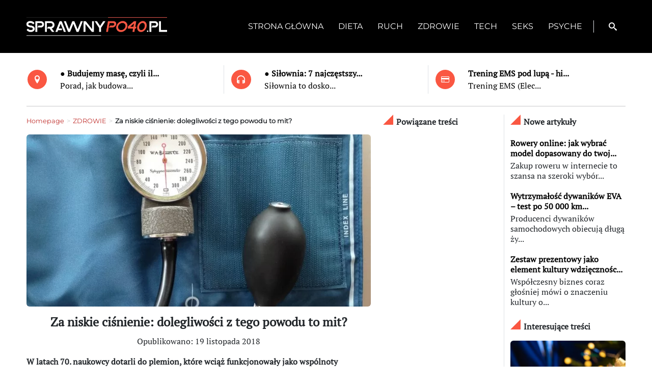

--- FILE ---
content_type: text/html; charset=UTF-8
request_url: http://www.sprawnypo40.pl/za-niskie-cisnienie/
body_size: 13387
content:
<!DOCTYPE html>
<html lang="pl-PL" itemscope itemtype="http://schema.org/WebPage">
<head>
	<meta name="viewport" content="width=device-width, initial-scale=1">
	<meta charset="UTF-8" />
	<meta name="viewport" content="width=device-width" />
	<link href="https://cdn.jsdelivr.net/npm/bootstrap@5.3.0-alpha3/dist/css/bootstrap.min.css" rel="stylesheet" integrity="sha384-KK94CHFLLe+nY2dmCWGMq91rCGa5gtU4mk92HdvYe+M/SXH301p5ILy+dN9+nJOZ" crossorigin="anonymous">
	<link rel="stylesheet" type="text/css" href="http://www.sprawnypo40.pl/wp-content/themes/niewiadomski/style.css?ver=428">
	<link rel="stylesheet" href="http://www.sprawnypo40.pl/wp-content/themes/niewiadomski/ico.css" />
	<meta name='robots' content='index, follow, max-image-preview:large, max-snippet:-1, max-video-preview:-1' />

	<!-- This site is optimized with the Yoast SEO plugin v21.1 - https://yoast.com/wordpress/plugins/seo/ -->
	<title>Za niskie ciśnienie: dolegliwości z tego powodu to mit? - sprawnypo40.pl</title>
	<link rel="canonical" href="http://www.sprawnypo40.pl/za-niskie-cisnienie/" />
	<meta property="og:locale" content="pl_PL" />
	<meta property="og:type" content="article" />
	<meta property="og:title" content="Za niskie ciśnienie: dolegliwości z tego powodu to mit? - sprawnypo40.pl" />
	<meta property="og:description" content="W latach 70. naukowcy dotarli do plemion, które wciąż funkcjonowały jako wspólnoty łowiecko-zbierackie. Ich członkowie mieli ciśnienie tętnicze o wartości średnio 90 na 60 (Hg/mm). Jest wiele osób, które ma ciśnienie poniżej 90 na 60 – i dobrze funkcjonują. Jeśli człowiek nie odczuwa dolegliwości, nie ma sensu martwić się niskim ciśnieniem &#8211; twierdzi hipertensjolog, prof. Zbigniew Gaciong ... Za niskie ciśnienie: dolegliwości z tego powodu to mit?" />
	<meta property="og:url" content="http://www.sprawnypo40.pl/za-niskie-cisnienie/" />
	<meta property="og:site_name" content="sprawnypo40.pl" />
	<meta property="article:published_time" content="2018-11-19T22:14:25+00:00" />
	<meta property="article:modified_time" content="2018-11-19T23:06:04+00:00" />
	<meta property="og:image" content="http://www.sprawnypo40.pl/wp-content/uploads/2018/11/za-niskie-ciśnienie.jpg" />
	<meta property="og:image:width" content="1920" />
	<meta property="og:image:height" content="1343" />
	<meta property="og:image:type" content="image/jpeg" />
	<meta name="author" content="Mariusz Gryzewski" />
	<meta name="twitter:card" content="summary_large_image" />
	<meta name="twitter:label1" content="Napisane przez" />
	<meta name="twitter:data1" content="Mariusz Gryzewski" />
	<meta name="twitter:label2" content="Szacowany czas czytania" />
	<meta name="twitter:data2" content="9 minut" />
	<script type="application/ld+json" class="yoast-schema-graph">{"@context":"https://schema.org","@graph":[{"@type":"WebPage","@id":"http://www.sprawnypo40.pl/za-niskie-cisnienie/","url":"http://www.sprawnypo40.pl/za-niskie-cisnienie/","name":"Za niskie ciśnienie: dolegliwości z tego powodu to mit? - sprawnypo40.pl","isPartOf":{"@id":"http://www.sprawnypo40.pl/#website"},"primaryImageOfPage":{"@id":"http://www.sprawnypo40.pl/za-niskie-cisnienie/#primaryimage"},"image":{"@id":"http://www.sprawnypo40.pl/za-niskie-cisnienie/#primaryimage"},"thumbnailUrl":"http://www.sprawnypo40.pl/wp-content/uploads/2018/11/za-niskie-ciśnienie.jpg","datePublished":"2018-11-19T22:14:25+00:00","dateModified":"2018-11-19T23:06:04+00:00","author":{"@id":"http://www.sprawnypo40.pl/#/schema/person/11f5fa72221195c7ef418226308b9795"},"breadcrumb":{"@id":"http://www.sprawnypo40.pl/za-niskie-cisnienie/#breadcrumb"},"inLanguage":"pl-PL","potentialAction":[{"@type":"ReadAction","target":["http://www.sprawnypo40.pl/za-niskie-cisnienie/"]}]},{"@type":"ImageObject","inLanguage":"pl-PL","@id":"http://www.sprawnypo40.pl/za-niskie-cisnienie/#primaryimage","url":"http://www.sprawnypo40.pl/wp-content/uploads/2018/11/za-niskie-ciśnienie.jpg","contentUrl":"http://www.sprawnypo40.pl/wp-content/uploads/2018/11/za-niskie-ciśnienie.jpg","width":1920,"height":1343,"caption":"za niskie ciśnienie"},{"@type":"BreadcrumbList","@id":"http://www.sprawnypo40.pl/za-niskie-cisnienie/#breadcrumb","itemListElement":[{"@type":"ListItem","position":1,"name":"Strona główna","item":"http://www.sprawnypo40.pl/"},{"@type":"ListItem","position":2,"name":"Za niskie ciśnienie: dolegliwości z tego powodu to mit?"}]},{"@type":"WebSite","@id":"http://www.sprawnypo40.pl/#website","url":"http://www.sprawnypo40.pl/","name":"sprawnypo40.pl","description":"MĘSKA STRONA FORMY","potentialAction":[{"@type":"SearchAction","target":{"@type":"EntryPoint","urlTemplate":"http://www.sprawnypo40.pl/?s={search_term_string}"},"query-input":"required name=search_term_string"}],"inLanguage":"pl-PL"},{"@type":"Person","@id":"http://www.sprawnypo40.pl/#/schema/person/11f5fa72221195c7ef418226308b9795","name":"Mariusz Gryzewski","image":{"@type":"ImageObject","inLanguage":"pl-PL","@id":"http://www.sprawnypo40.pl/#/schema/person/image/","url":"http://1.gravatar.com/avatar/739af319a383fb5a94e933e3e5e407d1?s=96&d=mm&r=g","contentUrl":"http://1.gravatar.com/avatar/739af319a383fb5a94e933e3e5e407d1?s=96&d=mm&r=g","caption":"Mariusz Gryzewski"},"url":"http://www.sprawnypo40.pl/author/mariusz-gryzewski/"}]}</script>
	<!-- / Yoast SEO plugin. -->


<link rel="alternate" type="application/rss+xml" title="sprawnypo40.pl &raquo; Kanał z wpisami" href="http://www.sprawnypo40.pl/feed/" />
<link rel="alternate" type="application/rss+xml" title="sprawnypo40.pl &raquo; Kanał z komentarzami" href="http://www.sprawnypo40.pl/comments/feed/" />
<link rel="alternate" type="application/rss+xml" title="sprawnypo40.pl &raquo; Za niskie ciśnienie: dolegliwości z tego powodu to mit? Kanał z komentarzami" href="http://www.sprawnypo40.pl/za-niskie-cisnienie/feed/" />
<style id='classic-theme-styles-inline-css' type='text/css'>
/*! This file is auto-generated */
.wp-block-button__link{color:#fff;background-color:#32373c;border-radius:9999px;box-shadow:none;text-decoration:none;padding:calc(.667em + 2px) calc(1.333em + 2px);font-size:1.125em}.wp-block-file__button{background:#32373c;color:#fff;text-decoration:none}
</style>
<link rel="https://api.w.org/" href="http://www.sprawnypo40.pl/wp-json/" /><link rel="alternate" type="application/json" href="http://www.sprawnypo40.pl/wp-json/wp/v2/posts/3191" /><link rel="EditURI" type="application/rsd+xml" title="RSD" href="http://www.sprawnypo40.pl/xmlrpc.php?rsd" />
<meta name="generator" content="WordPress 6.3.1" />
<link rel='shortlink' href='http://www.sprawnypo40.pl/?p=3191' />
<link rel="alternate" type="application/json+oembed" href="http://www.sprawnypo40.pl/wp-json/oembed/1.0/embed?url=http%3A%2F%2Fwww.sprawnypo40.pl%2Fza-niskie-cisnienie%2F" />
<link rel="alternate" type="text/xml+oembed" href="http://www.sprawnypo40.pl/wp-json/oembed/1.0/embed?url=http%3A%2F%2Fwww.sprawnypo40.pl%2Fza-niskie-cisnienie%2F&#038;format=xml" />
<link rel="icon" href="http://www.sprawnypo40.pl/wp-content/uploads/2017/06/cropped-LOGO-FB2MALE-32x32.jpg" sizes="32x32" />
<link rel="icon" href="http://www.sprawnypo40.pl/wp-content/uploads/2017/06/cropped-LOGO-FB2MALE-192x192.jpg" sizes="192x192" />
<link rel="apple-touch-icon" href="http://www.sprawnypo40.pl/wp-content/uploads/2017/06/cropped-LOGO-FB2MALE-180x180.jpg" />
<meta name="msapplication-TileImage" content="http://www.sprawnypo40.pl/wp-content/uploads/2017/06/cropped-LOGO-FB2MALE-270x270.jpg" />

	<!-- Google tag (gtag.js) -->
	<script async src="https://www.googletagmanager.com/gtag/js?id=G-H8514NBFLX"></script>
	<script>
	  window.dataLayer = window.dataLayer || [];
	  function gtag(){dataLayer.push(arguments);}
	  gtag('js', new Date());

	  gtag('config', 'G-H8514NBFLX');
	</script>
</head>

<body class="post-template-default single single-post postid-3191 single-format-standard wp-embed-responsive">

	
<div class="container-fluid ram sticky-top">
	<div class="container">
		<div class="row">
			<div class="col-12">
				<div class="row ram mt-3 mb-3 mt-sm-4 mb-sm-4 d-flex align-items-center mont usuwanie_ramek">
					<div class="col-5 col-lg-3 ram">
						<a href="http://www.sprawnypo40.pl"><img class="img-fluid" alt="Logo" src="http://www.sprawnypo40.pl/wp-content/webp-express/webp-images/uploads/2017/06/logo-ok.jpg.webp" /></a>
					</div>
					<div class="col-7 col-lg-9 ram pt-0 pb-0 pt-sm-1 pb-sm-1 pt-md-3 pb-md-3 pt-lg-3 pb-lg-3 justify-content-end">
						<div class="row ram d-flex justify-content-end">
							<div class="col-11 ram text-end d-flex align-items-center justify-content-end d-none d-lg-block" id="navmenu">
								<div class="menu-menu-glowne-container"><ul id="menu-menu-glowne" class="menu"><li id="menu-item-166" class="menu-item menu-item-type-post_type menu-item-object-page menu-item-home menu-item-166"><a href="http://www.sprawnypo40.pl/" itemprop="url"><span>STRONA GŁÓWNA</span></a></li>
<li id="menu-item-5763" class="menu-item menu-item-type-taxonomy menu-item-object-category menu-item-5763"><a href="http://www.sprawnypo40.pl/category/dieta/" itemprop="url"><span>DIETA</span></a></li>
<li id="menu-item-5765" class="menu-item menu-item-type-taxonomy menu-item-object-category menu-item-5765"><a href="http://www.sprawnypo40.pl/category/ruch/" itemprop="url"><span>RUCH</span></a></li>
<li id="menu-item-5768" class="menu-item menu-item-type-taxonomy menu-item-object-category current-post-ancestor current-menu-parent current-post-parent menu-item-5768"><a href="http://www.sprawnypo40.pl/category/zdrowie/" itemprop="url"><span>ZDROWIE</span></a></li>
<li id="menu-item-5767" class="menu-item menu-item-type-taxonomy menu-item-object-category menu-item-5767"><a href="http://www.sprawnypo40.pl/category/tech/" itemprop="url"><span>TECH</span></a></li>
<li id="menu-item-5766" class="menu-item menu-item-type-taxonomy menu-item-object-category menu-item-5766"><a href="http://www.sprawnypo40.pl/category/seks/" itemprop="url"><span>SEKS</span></a></li>
<li id="menu-item-5764" class="menu-item menu-item-type-taxonomy menu-item-object-category menu-item-5764"><a href="http://www.sprawnypo40.pl/category/psyche/" itemprop="url"><span>PSYCHE</span></a></li>
</ul></div>							</div>

							<div class="d-block d-lg-none col-3 col-md-1 ram text-center border-start d-flex align-items-center justify-content-center">
								<button class="navbar-toggler float-end" type="button" data-bs-toggle="modal" data-bs-target="#exampleModal" aria-label="Toggle navigation">
									<span class="navbar-toggler-icon kolortel d-flex justify-content-center align-items-center">
										<span class="icon-menu"></span>
									</span>
								</button>
							</div>

							<div class="col-3 col-md-1 ram text-center border-start d-flex align-items-center justify-content-center">
								<a class="zamknij text-decoration-none text-reset d-flex justify-content-center align-items-center" data-bs-toggle="collapse" href="#collapseSzukaj" role="button"
								aria-expanded="false" aria-controls="collapseSzukaj">
									<span class="icon-search" onclick="myFunction(this)"></span>
								</a>
							</div>
						</div>
					</div>
					<div class="row collapse m-0" id="collapseSzukaj">
						<div class="col-12 w-100 mt-3 mb-1 ps-0 pe-0 d-flex justify-content-center align-items-center">
						<form role="search" method="get" class="search-form" action="http://www.sprawnypo40.pl/">
				<label>
					<span class="screen-reader-text">Szukaj:</span>
					<input type="search" class="search-field" placeholder="Szukaj &hellip;" value="" name="s" />
				</label>
				<input type="submit" class="search-submit" value="Szukaj" />
			</form>						</div>
					</div>	
				</div>
			</div>
		</div>
	</div>
</div>

<div class="container ram mt-md-4 mt-0">
	<div class="row ram mb-1 mt-lg-0 mt-2 mt-sm-4 mb-md-2 pasek_ikony">
		<div class="col-6 col-sm-4 col-lg-4 ram border-end pt-1 pb-1">
			<div class="row ram">
									 
											<div class="col-3 col-sm-3 col-md-3 col-lg-2 ram d-flex align-items-center justify-content-center text-center ms-1 ms-sm-0">
							<span class="ikona_kolo icon-location"></span>
						</div>
						<div class="col-8 col-sm-9 col-md-9 col-lg-10 ram d-flex align-items-center">
							<div class="row ram d-flex align-items-center justify-content-center">
								<div class="col-12 wyroznione">
									<b>	
										<a href="http://www.sprawnypo40.pl/%e2%97%8f-budujemy-mase-czyli-ile-i-co-jesc/">
											● Budujemy masę, czyli il...										</a>
									</b>
								</div>
								<div class="col-12 wyroznione d-none d-md-block">
									<a href="http://www.sprawnypo40.pl/%e2%97%8f-budujemy-mase-czyli-ile-i-co-jesc/">
										Porad, jak budowa...									</a>
								</div>
							</div>	
						</div>
												</div>
		</div>
		<div class="col-6 col-sm-4 col-lg-4 ram pt-1 pb-1">
			<div class="row ram">
									 
											<div class="col-3 ms-1 ms-sm-0 col-sm-3 col-md-3 col-lg-2 ram d-flex align-items-center justify-content-center text-center">
							<span class="ikona_kolo icon-headphones"></span>
						</div>
						<div class="col-8 col-sm-9 col-md-9 col-lg-10 ram d-flex align-items-center">
							<div class="row ram d-flex align-items-center">
								<div class="col-12 wyroznione">
									<b>	
										<a href="http://www.sprawnypo40.pl/silownia/">
											● Siłownia: 7 najczęstszy...										</a>
									</b>
								</div>
								<div class="col-12 wyroznione d-none d-md-block">
									<a href="http://www.sprawnypo40.pl/silownia/">
										Siłownia to dosko...									</a>
								</div>
							</div>	
						</div>
												</div>
		</div>
		<div class="col-12 col-sm-4 col-md-4 col-lg-4 ram pt-1 pb-1 d-none d-sm-block border-start">
			<div class="row ram">
									 
											<div class="col-3 col-sm-3 col-md-3 col-lg-2 ram d-flex align-items-center justify-content-center text-center">
							<span class="ikona_kolo icon-credit-card"></span>
						</div>
						<div class="col-9 col-sm-9 col-md-9 col-lg-10 ram d-flex align-items-center">
							<div class="row ram d-flex align-items-center">
								<div class="col-12 wyroznione">
									<b>	
										<a href="http://www.sprawnypo40.pl/trening-ems/">
											Trening EMS pod lupą - hi...										</a>
									</b>
								</div>
								<div class="col-12 wyroznione d-none d-md-block">
									<a href="http://www.sprawnypo40.pl/trening-ems/">
										Trening EMS (Elec...									</a>
								</div>
							</div>	
						</div>
												</div>
		</div>
	</div>
	

	
	
	<div class="row">
		<div class="col-12 mt-3 mt-md-0">
			<hr class="d-none d-md-block">
		</div>
	</div>
</div>

<!-- MOBILNE MENU -->
<div class="mobilne">
<div class="modal" id="exampleModal" tabindex="-1" aria-hidden="true">
	<div class="modal-dialog m-0 p-0 g-0">
		<div class="modal-content text-start m-0 p-0 g-0 fs-5 text-uppercase" id="navmenumobile">
			<div class="row">
				<div class="col-12 col-sm-6">
					<div class="row mt-4 ms-3">
					<div class="col-7 col-sm-9 col-md-9 d-flex justify-content-start mt-4">
						<a href="http://www.sprawnypo40.pl"><img class="img-fluid" alt="Logo" src="http://www.sprawnypo40.pl/wp-content/webp-express/webp-images/uploads/2017/06/logo-ok.jpg.webp" /></a>
					</div>
					</div>
					<div class="space-mini"></div>
					<div class="row ms-3">
						<div class="col-12 mont">
						<div class="menu-menu-glowne-container"><ul id="menu-menu-glowne-1" class="menu"><li class="menu-item menu-item-type-post_type menu-item-object-page menu-item-home menu-item-166"><a href="http://www.sprawnypo40.pl/" itemprop="url"><span>STRONA GŁÓWNA</span></a></li>
<li class="menu-item menu-item-type-taxonomy menu-item-object-category menu-item-5763"><a href="http://www.sprawnypo40.pl/category/dieta/" itemprop="url"><span>DIETA</span></a></li>
<li class="menu-item menu-item-type-taxonomy menu-item-object-category menu-item-5765"><a href="http://www.sprawnypo40.pl/category/ruch/" itemprop="url"><span>RUCH</span></a></li>
<li class="menu-item menu-item-type-taxonomy menu-item-object-category current-post-ancestor current-menu-parent current-post-parent menu-item-5768"><a href="http://www.sprawnypo40.pl/category/zdrowie/" itemprop="url"><span>ZDROWIE</span></a></li>
<li class="menu-item menu-item-type-taxonomy menu-item-object-category menu-item-5767"><a href="http://www.sprawnypo40.pl/category/tech/" itemprop="url"><span>TECH</span></a></li>
<li class="menu-item menu-item-type-taxonomy menu-item-object-category menu-item-5766"><a href="http://www.sprawnypo40.pl/category/seks/" itemprop="url"><span>SEKS</span></a></li>
<li class="menu-item menu-item-type-taxonomy menu-item-object-category menu-item-5764"><a href="http://www.sprawnypo40.pl/category/psyche/" itemprop="url"><span>PSYCHE</span></a></li>
</ul></div>						<div class="menu-menu-dodatkowe-container"><ul id="menu-menu-dodatkowe" class="menu"><li id="menu-item-5758" class="menu-item menu-item-type-post_type menu-item-object-page menu-item-5758"><a href="http://www.sprawnypo40.pl/polityka-prywatnosci/" itemprop="url"><span>Polityka prywatności</span></a></li>
<li id="menu-item-5759" class="menu-item menu-item-type-post_type menu-item-object-page menu-item-5759"><a href="http://www.sprawnypo40.pl/kontakt/" itemprop="url"><span>Kontakt</span></a></li>
</ul></div>						</div>
					</div>
				</div>
				<div class="col-12 col-sm-6">
				<div class="navbar-toggler-icon2 text-center align-items-center text-uppercase mt-4" data-bs-dismiss="modal">
			<span class="icon-cross"></span>
		</div>
					<div class="space" style="z-index:1 !important;"></div>
					<div class="space-mini d-none d-sm-block"></div>
					<div class="row ms-3">
						<div class="col-12 mont">
						
						<div class="row">
															 
										<div class="col-sm-1 col-1 col-md-2 me-4 mb-4">
											<a href="https://www.facebook.com/sprawnypo40/" class="text-decoration-none text-reset">
												<span class="ikona_kolo2 icon-facebook2"></span>
											</a>
										</div>
									 
										<div class="col-sm-1 col-1 col-md-2 me-4 mb-4">
											<a href="mailto:m.gryzewski@maxmedia.org.pl" class="text-decoration-none text-reset">
												<span class="ikona_kolo2 icon-mail2"></span>
											</a>
										</div>
																								</div>
						</div>
					</div>
				</div>
			</div>
		</div>		
		
	<div class="space"></div>	
	<div class="space"></div>	
	<div class="space"></div>	
	</div>
</div>
</div>
<div class="container">
	<div class="row">
		<div class="col-md-8 col-lg-7">
			<div class="row zawartosc">
				<div class="col-12 mont">
					<ul id="breadcrumbs" class="breadcrumbs"><li class="item-home"><a class="bread-link bread-home" href="http://www.sprawnypo40.pl" title="Homepage">Homepage</a></li><li class="separator separator-home"> &gt; </li><li class="item-cat"><a href="http://www.sprawnypo40.pl/category/zdrowie/">ZDROWIE</a></li><li class="separator"> &gt; </li><li class="item-current item-3191"><strong class="bread-current bread-3191" title="Za niskie ciśnienie: dolegliwości z tego powodu to mit?">Za niskie ciśnienie: dolegliwości z tego powodu to mit?</strong></li></ul>				</div>
				<div class="col-12">
					<img width="800" height="400" src="http://www.sprawnypo40.pl/wp-content/webp-express/webp-images/uploads/2018/11/za-niskie-ciśnienie-800x400.jpg.webp" class="img-fluid rounded wp-post-image" alt="za niskie ciśnienie" decoding="async" fetchpriority="high" srcset="http://www.sprawnypo40.pl/wp-content/webp-express/webp-images/uploads/2018/11/za-niskie-ciśnienie-800x400.jpg.webp 800w,  http://www.sprawnypo40.pl/wp-content/webp-express/webp-images/uploads/2018/11/za-niskie-ciśnienie-500x250.jpg.webp 500w" sizes="(max-width: 800px) 100vw, 800px" />				</div>
				<div class="col-12 mt-3">
					<h1 class="fs-4 tytul ptserif text-center">
						Za niskie ciśnienie: dolegliwości z tego powodu to mit?					</h1>
				</div>
				<div class="col-12 fs-6 ptserif text-center mt-1">
					Opublikowano: 19 listopada 2018				</div>
				<div class="col-12 mt-3">
					<p><strong>W latach 70. naukowcy dotarli do plemion, które wciąż funkcjonowały jako wspólnoty łowiecko-zbierackie. Ich członkowie mieli ciśnienie tętnicze o wartości średnio 90 na 60 (Hg/mm). Jest wiele osób, które ma ciśnienie poniżej 90 na 60 – i dobrze funkcjonują. Jeśli człowiek nie odczuwa dolegliwości, nie ma sensu martwić się niskim ciśnieniem &#8211; twierdzi </strong><strong>hipertensjolog, prof. Zbigniew Gaciong z Warszawskiego Uniwersytetu Medycznego.</strong></p>
<p><strong>&#8211; Wszyscy wiedzą, że nadciśnienie to poważny problem zdrowotny. Coraz powszechniejsza staje się wiedza, że także wysokie ciśnienie to powód do niepokoju i ostatni dzwonek na zmiany w stylu życia. Niskim ciśnieniem prawie nikt się nie przejmuje, a tymczasem niskociśnieniowcy słaniają się na nogach, piją hektolitry kawy, a jak się skarżą na złe samopoczucie, to słyszą, że wygrali dobry los na loterii życia…</strong></p>
<p>To nie do końca tak. Trzeba pewne sprawy wyjaśnić. Co to jest niskie ciśnienie?</p>
<p><strong>&#8211; No właśnie: czy ciśnienie 110/70 to niskie ciśnienie?</strong></p>
<p>Nie, to jest ciśnienie optymalne. Powiedzmy jednak o pewnej grupie ludzi, która swoje dolegliwości wiąże z niskim ciśnieniem. Tu są dwie kategorie. (&#8230;) O tym, że z powodu niskiego ciśnienia nie mogą funkcjonować, najczęściej mówią kobiety, które następnie wyjaśniają, że muszą usiąść i napić się kawy. Ale wtedy nie mogą pracować…</p>
<p><strong>&#8211; To niesprawiedliwe, panie profesorze.</strong></p>
<p>Czy spotkała pani mężczyznę, który mówiłby, że ma niskie ciśnienie i musi się napić kawy?</p>
<p><strong>&#8211; Rzadko, właściwie chyba nie. Ale w końcu różnimy się płciowo, na przykład mamy inne hormony.</strong></p>
<p>Kobiety też wydzielają testosteron, a mężczyźni – estrogen. Hormony nie mają z tym nic wspólnego. U większości tych ludzi, którzy narzekają na niskie ciśnienie i muszą je sobie podnosić kawą, nie ma żadnych dolegliwości związanych z niskim ciśnieniem. Ciśnienie poniżej 120/80 to ciśnienie optymalne. Pytanie jednak, jak niskie może być ciśnienie.</p>
<p><strong>&#8211; No właśnie. Jak niskie może być prawidłowe ciśnienie?</strong></p>
<p>Zacznę od tego, że jesteśmy w stanie powiedzieć, jakie ciśnienie tętnicze miał człowiek w okresie paleolitu, nazywanego okresem złotego wieku ludzkości, a to z tego względu, że człowiek wówczas najmniej pracował. Szacuje się, że ze względu na dostępność zwierząt i duże umiejętności polowania wystarczyło kilka godzin w tygodniu, żeby zdobyć pożywienie. Człowiek paleolityczny jadł zatem to, co zebrał, i co upolował, a poza tym miał niekończące się wakacje.</p>
<p>W latach 70. naukowcy dotarli do plemion, które wciąż funkcjonowały jako wspólnoty łowiecko-zbierackie. Ludzie z tych plemion mieli ciśnienie tętnicze o wartości średnio 90 na 60 (Hg/mm). Trzeba wiedzieć, że ciśnienie perfuzyjne, czyli takie, które sprawia, że krew dopłynie tam, gdzie powinna, zaopatrując wszystkie komórki w tlen i inne potrzebne składniki, ma właśnie taką wartość: 90 na 60.</p>
<p><strong>&#8211; Ale może spaść poniżej tej wartości?</strong></p>
<p>Zdarzają się pacjenci, którzy mają ciśnienie skurczowe poniżej 90 mm słupka rtęci. Wówczas jesteśmy przygotowani na to, że może u nich wystąpić problem z zaopatrzeniem w krew narządów, na przykład mózgu czy nerek.</p>
<p>Wyjaśnijmy sobie jednak, że ciśnienie tętnicze to podstawowy mechanizm, dzięki któremu każda komórka jest zaopatrywana w tlen i inne potrzebne substancje docierające wraz z krwią. Człowiek ma wiele ewolucyjnie wykształconych mechanizmów podtrzymujących i podwyższających ciśnienie, natomiast prawie nie ma żadnych mechanizmów obniżających ciśnienie &#8211; wszystkie układy regulujące nasz organizm nastawione są na podnoszenie ciśnienia. Ma to związek z tym, że w toku ewolucji człowiek musiał wykształcić mechanizmy zwiększające jego szanse przeżycie w razie ataku. W tym kontekście obniżenie ciśnienia ma tylko jedno zastosowanie – to ma miejsce na przykład w przypadku omdleń wazowagalnych, kiedy ludzie mdleją z emocji czy na widok krwi. Takie omdlenie to atawistyczny mechanizm, dzięki któremu napadnięty ratował się „udając trupa”. Inne atawistyczne mechanizmy obrony zakładają podwyższenie ciśnienia – aby móc uciec czy odpowiedzieć atakiem.</p>
<p><strong>&#8211; Mówi pan, że większość ludzi przy ciśnieniu poniżej 120 nie ma żadnych niepokojących objawów. Czy zatem można powiedzieć, że ciśnienie poniżej 120 nie daje dolegliwości?  </strong></p>
<p>Nie, są pacjenci, którzy dolegliwości mają. Tu wyróżniamy dwie grupy osób, u których mamy do czynienia ze spadkami ciśnienia.<br />
Pierwsza, na szczęście nieliczna, to pacjenci z chorobami układu nerwowego, w których dochodzi do  uszkodzenia tej części mózgu, która reguluje ciśnienie tętnicze, a zarazem pracę serca i naczyń. Trzeba wiedzieć, że mechanizm ciśnienia tętniczego to bardzo prosta hydraulika. Ciśnienie podnoszą drobne naczynia – kiedy się skurczą, powstaje opór i ciśnienie we wszystkich tętnicach rośnie. U osób z pewnymi chorobami układu nerwowego ten mechanizm nie działa. Jest to olbrzymi problem, bo oczywiście odczuwają z tego powodu szereg dolegliwości. Krótko mówiąc – przy pionizacji ciała spada im ciśnienie i tracą przytomność. Tego typu objawy rozwijają się też przy zaawansowanej chorobie Parkinsona.</p>
<p>Druga grupa, znacznie większa, to ludzie w wieku podeszłym, którzy mają mało elastyczne naczynia i mniej sprawne niż wcześniej serce. Nie oznacza to, że chorują na serce &#8211; z wiekiem nasze serce i naczynia po prostu włóknieją, czyli robią się sztywne. Wyobraźmy sobie, że zaciskamy sztywną gumę &#8211; w efekcie tego zaciskania ona wpadnie w drgania. Tak samo jest z naczyniami takich osób. Kiedy serce jest w rozkurczu, krew przepływa, bo popychają ją takie zaciskane naczynia, jednak u ludzi ze sztywnymi naczyniami pracują one gorzej. W związku z tym, kiedy trzeba szybko zmienić przepływ krwi, może dojść do objawów spadku ciśnienia. Kiedy to się dzieje? Najczęściej przy pionizacji – czyli przy wstawaniu. Często widzimy starsze osoby, które po wstaniu chwieją się. Kiedyś bardzo częste były omdlenia w kościele – ludzie starsi szli rano na mszę, wcześniej niczego nie jedli, nie pili, a wzięli swoje leki nasercowe, czyli często obniżające ciśnienie, i kiedy wstawali w trakcie nabożeństwa – mdleli.</p>
<p><strong>&#8211; Czyli na nabożeństwo lepiej iść po posiłku?</strong></p>
<p>Na nabożeństwo trzeba iść przygotowanym, nie tylko duchowo, ale i cieleśnie.</p>
<p>Drugim momentem, w którym do omdlenia może dojść u takich osób, to czas po posiłku, bo wtedy krew zaczyna inaczej krążyć. Ci ludzie, którzy po posiłku chcą się przemieścić, a mają słabe naczynia, mogą doświadczyć omdlenia, bo duża część krwi znajduje się w okolicach układu pokarmowego.</p>
<p><strong>&#8211; Wyśmiał pan już kobiety słaniające się z powodu niskiego ciśnienia, ale wrócę do tego tematu. Wiele z tych kobiet wiąże swoje złe samopoczucie ze zmianami pogody. Używa zresztą terminu: meteopatia.</strong></p>
<p>Analizowano w różnych krajach wpływ klimatu na wartości ciśnienia tętniczego u ludzi. I rzeczywiście jest pewna zmienność ciśnienia związana z porami roku i wiąże się ją przede wszystkim z nasłonecznieniem. W czasie miesięcy ciepłych ciśnienie jest niższe. Można to tłumaczyć tym, że pod wpływem wyższej temperatury otoczenia naczynia się rozszerzają.</p>
<p>Chciałbym zwrócić uwagę na to, że ludzie mówią czasami, że ciśnienie im „skacze”. Mechanizm tego jest taki, że są to najczęściej takie osoby, które mierzą ciśnienie wtedy, kiedy źle się czują. Złe samopoczucie z jakiegokolwiek powodu, czy jest to ból, czy emocje, to dla naszego organizmu sytuacja stresowa, a nasz organizm na stres, niezależnie od jego powodu, reaguje w sposób jednolity: aktywacji tej części układu nerwowego, która powoduje wzrost ciśnienia. Jeśli ktoś wtedy zmierzy sobie ciśnienie, to ono jest wysokie. Co prawda, jeśli nic nie będzie robił, to po dwóch godzinach ono samo się obniży.</p>
<p>Niektórzy ludzie na sytuacje stresowe mogą też reagować obniżeniem ciśnienia – zwykle nerwowy układ autonomiczny powoduje  w razie stresu wzrost ciśnienia, ale jeśli dany człowiek stosuje strategię przetrwania na „udawanie trupa”, to u takich osób w sytuacji stresowej ciśnienie będzie spadać.</p>
<p>Pamiętajmy, że nie mamy stałego ciśnienia, ono cały czas podwyższa się i obniża. Chorym skarżącym się na skoki ciśnienia pokazuję 24-godzinny pomiar ciśnienia, żeby zobaczyli, jak te wartości w ciągu doby się zmieniają, a oni nawet tego nie odczuli.</p>
<p><strong>&#8211; Czy jednak istnieje niebezpieczna dolna granica ciśnienia?</strong></p>
<p>Widzimy wielu pacjentów, którzy mają niskie wartości ciśnienia, poniżej 90 na 60 – i dobrze funkcjonują. Pytać trzeba zawsze o przyczynę. Bo jeśli u kogoś spadek ciśnienia jest wynikiem odwodnienia, krwotoku – to jest to bardzo niebezpieczne. Ale jeśli nie ma takiej sytuacji, a człowiek nie odczuwa dolegliwości, nie ma sensu martwić się niskim ciśnieniem.</p>
<p><strong>&#8211; A kiedy powinna zapalić się lampka alarmowa?</strong></p>
<p>Kiedy niezależnie od wartości ciśnienia pojawiają się dolegliwości: utrata świadomości, ciemno przed oczami, mroczki przed oczami, zachwiania równowagi, omdlenia, uczucie osłabienia takiego stopnia, że człowiek nie jest w stanie ustać i musi się położyć lub przynajmniej usiąść. Wtedy konieczne jest poszukanie przyczyny takich dolegliwości, zatem trzeba się zgłosić do lekarza.</p>
<p><strong>&#8211; A ci, którzy mają &#8211; jak mówią – niskie, czy też – jak mówią lekarze – optymalne &#8211; ciśnienie, takich dolegliwości nie odczuwają, ale cierpią z powodu złego samopoczucia?</strong></p>
<p>Zadaje mi pani pytanie: „Jak żyć?” A to nie do mnie, pani redaktor. Warto, by się cieszyli, że nie mają wysokiego ciśnienia, które jest bardzo istotnym czynnikiem ryzyka zgonu. To ryzyko wzrasta już wtedy, gdy ciśnienie przekracza wartość ciśnienia skurczowego 120 mm słupka rtęci. A chcąc poprawić sobie przepływ krwi w naczyniach, warto się wiercić – poruszać nogami, stopami, zaciskać dłonie. Po angielsku nazywa się to „fidgeting” i jest prozdrowotnym działaniem, bo pozwala także spalić trochę kalorii&#8230;</p>
<p>Źródło: <em>www.zdrowie.pap.pl</em></p>
				</div>
								<div class="col-12 mt-2 mont">
					Tagi: <a href="http://www.sprawnypo40.pl/tag/jak-podwyzszyc-cisnienie/" rel="tag">jak podwyższyć ciśnienie</a>, <a href="http://www.sprawnypo40.pl/tag/kawa-a-cisnienie/" rel="tag">kawa a ciśnienie</a>, <a href="http://www.sprawnypo40.pl/tag/objawy-niskiego-cisnienia/" rel="tag">objawy niskiego ciśnienia</a>, <a href="http://www.sprawnypo40.pl/tag/za-niskie-cisnienie/" rel="tag">za niskie ciśnienie</a>				</div>
				<div class="col-12 mt-4">
					<!-- Share button HTML, CSS & PHP code by www.jonakyblog.com --><div>	<h3 class="fs-5 tytul2">Udostępnij ten post:</h3>	<hr>
	<ul class="share-buttons">
		<li>			<a class="share-facebook" href="https://www.facebook.com/sharer/sharer.php?u=http://www.sprawnypo40.pl/za-niskie-cisnienie/" title="Share on Facebook" target="_blank">
				<svg id="facebook" data-name="facebook" xmlns="http://www.w3.org/2000/svg" viewBox="0 0 30.61 59.03">	<path 	d="M47.2,12.76H41.63c-4.36,0-5.18,2.09-5.18,5.11v6.71h10.4l-1.38,10.5h-9V62H25.59V35.07h-9V24.57h9V16.84c0-9,5.5-13.87,13.52-13.87a69.4,69.4,0,0,1,8.09.43Z" transform="translate(-16.59 -2.97)"/>				</svg>			</a>
		</li>
		<li>			<a class="share-twitter" href="https://twitter.com/intent/tweet?url=http://www.sprawnypo40.pl/za-niskie-cisnienie/&text=Za niskie ciśnienie: dolegliwości z tego powodu to mit?&via=" title="Tweet this" target="_blank">				<svg id="twitter" data-name="twitter" xmlns="http://www.w3.org/2000/svg" viewBox="0 0 58.1 47.2">					<path d="M54.86,20.19v1.55c0,15.74-12,33.88-33.88,33.88A33.64,33.64,0,0,1,2.74,50.27a24.55,24.55,0,0,0,2.88.15A23.84,23.84,0,0,0,20.4,45.33,11.93,11.93,0,0,1,9.27,37.07a15,15,0,0,0,2.25.18,12.58,12.58,0,0,0,3.13-.41A11.91,11.91,0,0,1,5.1,25.17V25a12,12,0,0,0,5.38,1.51A11.92,11.92,0,0,1,6.8,10.61,33.84,33.84,0,0,0,31.35,23.06a13.44,13.44,0,0,1-.29-2.73,11.92,11.92,0,0,1,20.61-8.15,23.43,23.43,0,0,0,7.56-2.87A11.87,11.87,0,0,1,54,15.88,23.87,23.87,0,0,0,60.84,14,25.59,25.59,0,0,1,54.86,20.19Z" transform="translate(-2.74 -8.42)"/>				</svg>			</a>		</li>
		<li>
			<a class="share-linkedin" href="http://www.linkedin.com/shareArticle?mini=true&url=http://www.sprawnypo40.pl/za-niskie-cisnienie/&title=Za niskie ciśnienie: dolegliwości z tego powodu to mit?&source=ambassador24.pl" title="Share on Linkedin" target="_blank">
				<svg id="linkedin" data-name="linkedin" xmlns="http://www.w3.org/2000/svg" viewBox="0 0 292 292">
					<path d="M186.4 142.4c0 19-15.3 34.5-34.2 34.5 -18.9 0-34.2-15.4-34.2-34.5 0-19 15.3-34.5 34.2-34.5C171.1 107.9 186.4 123.4 186.4 142.4zM181.4 201.3h-57.8V388.1h57.8V201.3zM273.8 201.3h-55.4V388.1h55.4c0 0 0-69.3 0-98 0-26.3 12.1-41.9 35.2-41.9 21.3 0 31.5 15 31.5 41.9 0 26.9 0 98 0 98h57.5c0 0 0-68.2 0-118.3 0-50-28.3-74.2-68-74.2 -39.6 0-56.3 30.9-56.3 30.9v-25.2H273.8z" transform="translate(-104.55 -69.65)" />				</svg>			</a>		</li>		<li>			<a class="share-whatsapp" href="https://api.whatsapp.com/send?text=Za niskie ciśnienie: dolegliwości z tego powodu to mit?: http://www.sprawnypo40.pl/za-niskie-cisnienie/" data-action="share/whatsapp/share" title="Share on Whatsapp" target="_blank">
				<svg id="whatsapp" data-name="whatsapp" xmlns="http://www.w3.org/2000/svg" viewBox="0 0 22 22">					<path d=" M19.11 17.205c-.372 0-1.088 1.39-1.518 1.39a.63.63 0 0 1-.315-.1c-.802-.402-1.504-.817-2.163-1.447-.545-.516-1.146-1.29-1.46-1.963a.426.426 0 0 1-.073-.215c0-.33.99-.945.99-1.49 0-.143-.73-2.09-.832-2.335-.143-.372-.214-.487-.6-.487-.187 0-.36-.043-.53-.043-.302 0-.53.115-.746.315-.688.645-1.032 1.318-1.06 2.264v.114c-.015.99.472 1.977 1.017 2.78 1.23 1.82 2.506 3.41 4.554 4.34.616.287 2.035.888 2.722.888.817 0 2.15-.515 2.478-1.318.13-.33.244-.73.244-1.088 0-.058 0-.144-.03-.215-.1-.172-2.434-1.39-2.678-1.39zm-2.908 7.593c-1.747 0-3.48-.53-4.942-1.49L7.793 24.41l1.132-3.337a8.955 8.955 0 0 1-1.72-5.272c0-4.955 4.04-8.995 8.997-8.995S25.2 10.845 25.2 15.8c0 4.958-4.04 8.998-8.998 8.998zm0-19.798c-5.96 0-10.8 4.842-10.8 10.8 0 1.964.53 3.898 1.546 5.574L5 27.176l5.974-1.92a10.807 10.807 0 0 0 16.03-9.455c0-5.958-4.842-10.8-10.802-10.8z" transform="translate(-5.55 -4.65)" />				</svg>			</a>		</li>		<li>			<a class="share-email" href="mailto:type%20email%20address%20here?subject=I%20wanted%20to%20share%20this%20post%20with%20you%20from%20sprawnypo40.pl&body=Za niskie ciśnienie: dolegliwości z tego powodu to mit? - http://www.sprawnypo40.pl/za-niskie-cisnienie/" title="Email to a friend/colleague" target="_blank">				<svg id="email" data-name="email" xmlns="http://www.w3.org/2000/svg" viewBox="0 0 300 300">					<path d="M101.3 141.6v228.9h0.3 308.4 0.8V141.6H101.3zM375.7 167.8l-119.7 91.5 -119.6-91.5H375.7zM127.6 194.1l64.1 49.1 -64.1 64.1V194.1zM127.8 344.2l84.9-84.9 43.2 33.1 43-32.9 84.7 84.7L127.8 344.2 127.8 344.2zM384.4 307.8l-64.4-64.4 64.4-49.3V307.8z" transform="translate(-105.55 -60.65)" />				</svg>			</a>		</li>	</ul>
</div>				</div>
				<div class="col-12 mt-2">
					<hr>
											<div class="komentarze">
		<div id="respond" class="comment-respond">
		<h3 id="reply-title" class="comment-reply-title">Dodaj komentarz <small><a rel="nofollow" id="cancel-comment-reply-link" href="/za-niskie-cisnienie/#respond" style="display:none;">Anuluj pisanie odpowiedzi</a></small></h3><form action="http://www.sprawnypo40.pl/wp-comments-post.php" method="post" id="commentform" class="comment-form"><p class="comment-notes"><span id="email-notes">Twój adres e-mail nie zostanie opublikowany.</span> <span class="required-field-message">Wymagane pola są oznaczone <span class="required">*</span></span></p><p class="comment-form-comment"><label for="comment">Komentarz <span class="required">*</span></label> <textarea id="comment" name="comment" cols="45" rows="8" maxlength="65525" required="required"></textarea></p><div><p class="comment-form-author"><label for="author">Nick</label><input id="author" name="author" type="text"/></p></div>
<div class="g-recaptcha" data-sitekey="6LfCjAsoAAAAAPlsIeUGTGiU7QxzABFEXEeaGM1I"></div><br><p class="form-submit"><input name="submit" type="submit" id="submit" class="submit" value="Opublikuj komentarz" /> <input type='hidden' name='comment_post_ID' value='3191' id='comment_post_ID' />
<input type='hidden' name='comment_parent' id='comment_parent' value='0' />
</p></form>	</div><!-- #respond -->
	</div>									</div>
			</div>
		</div>
		<div class="col-12 col-sm-12 col-md-4 col-lg-5">
																																								
<div class="row">
	<div class="col-12 col-md-12 col-lg-6 border-end">
		<div class="row">
			<div class="col-12 mb-3 tytul pasek_boczny">
				Powiązane treści
			</div>
		</div>
						
			</div>
	<div class="col-12 col-md-12 col-lg-6">
				<div class="row">
			<div class="col-12 mb-3 tytul pasek_boczny">
				Nowe artykuły
			</div>
				
			<div class="col-12 ram tytul fs-6 mb-1 mt-1 lh-sm">
				<a href="http://www.sprawnypo40.pl/rowery-online-jak-wybrac-model-dopasowany-do-twojego-stylu-jazdy/">
					Rowery online: jak wybrać model dopasowany do twoj...				</a>
			</div>
			<div class="col-12 ram mb-3 lh-sm">
				Zakup roweru w internecie to szansa na szeroki wybór...			</div>
						
				
			<div class="col-12 ram tytul fs-6 mb-1 mt-1 lh-sm">
				<a href="http://www.sprawnypo40.pl/wytrzymalosc-dywanikow-eva-test-po-50-000-km/">
					Wytrzymałość dywaników EVA – test po 50 000 km...				</a>
			</div>
			<div class="col-12 ram mb-3 lh-sm">
				Producenci dywaników samochodowych obiecują długą ży...			</div>
						
				
			<div class="col-12 ram tytul fs-6 mb-1 mt-1 lh-sm">
				<a href="http://www.sprawnypo40.pl/zestaw-prezentowy-jako-element-kultury-wdziecznosci-w-firmie/">
					Zestaw prezentowy jako element kultury wdzięcznośc...				</a>
			</div>
			<div class="col-12 ram mb-3 lh-sm">
				Współczesny biznes coraz głośniej mówi o znaczeniu kultury o...			</div>
						
					</div>
		<div class="row">
			<div class="col-12">
				<div class="row">
					<div class="col-12 mb-3 mt-2 tytul pasek_boczny">
						Interesujące treści
					</div>
				</div>
												<div class="row ram">
					<div class="col-12">
						<div class="row">
														<div class="col-12 ram mb-2 pasek_pod_sliderem">
								<a href="http://www.sprawnypo40.pl/zestaw-prezentowy-jako-element-kultury-wdziecznosci-w-firmie/" class="related-thumb"><img width="500" height="300" src="http://www.sprawnypo40.pl/wp-content/webp-express/webp-images/uploads/2025/11/Zestaw-prezentowy-1-500x300.jpg.webp" class="img-fluid rounded wp-post-image" alt="Zestaw prezentowy" decoding="async" /></a>
							</div>
								
							<div class="col-12 ram lh-sm mb-1 fs-6 tytul2">
								<a href="http://www.sprawnypo40.pl/zestaw-prezentowy-jako-element-kultury-wdziecznosci-w-firmie/" class="kolor_wyrozniajacy">
									Zestaw prezentowy jako element kultury wdzięcznośc...								</a>
							</div>	
							<div class="col-12 ram mb-1 lh-sm">
								<div class="border-bottom pb-2">
									
									Współczesny biznes coraz głośniej mówi o znaczeniu kultury organizacyj...																</div>
							</div>
						</div>
					</div>
				</div>
								<div class="row ram">
					<div class="col-12">
						<div class="row">
								
							<div class="col-12 ram lh-sm mb-1 fs-6 tytul2">
								<a href="http://www.sprawnypo40.pl/jak-wyglada-macierzynstwo-zastepcze-w-praktyce/" class="">
									Jak wygląda macierzyństwo zastępcze w praktyce?...								</a>
							</div>	
							<div class="col-12 ram mb-1 lh-sm">
								<div class="border-bottom pb-1">
																</div>
							</div>
						</div>
					</div>
				</div>
								<div class="row ram">
					<div class="col-12">
						<div class="row">
								
							<div class="col-12 ram lh-sm mb-1 fs-6 tytul2">
								<a href="http://www.sprawnypo40.pl/kryzys-wieku-sredniego-czy-ma-go-kazdy-i-trzeba-sie-go-obawiac/" class="">
									Kryzys wieku średniego. Czy ma go każdy i trzeba s...								</a>
							</div>	
							<div class="col-12 ram mb-1 lh-sm">
								<div class="border-bottom pb-1">
																</div>
							</div>
						</div>
					</div>
				</div>
								<div class="row ram">
					<div class="col-12">
						<div class="row">
								
							<div class="col-12 ram lh-sm mb-1 fs-6 tytul2">
								<a href="http://www.sprawnypo40.pl/rezerwa-poznawcza-a-demencja-dlaczego-warto-cwiczyc-swoj-mozg/" class="">
									Rezerwa poznawcza a demencja – dlaczego warto ćwic...								</a>
							</div>	
							<div class="col-12 ram mb-1 lh-sm">
								<div class="border-bottom pb-1">
																</div>
							</div>
						</div>
					</div>
				</div>
								<div class="row ram">
					<div class="col-12">
						<div class="row">
								
							<div class="col-12 ram lh-sm mb-1 fs-6 tytul2">
								<a href="http://www.sprawnypo40.pl/co-trzeci-polski-przedsiebiorca-liczy-50-lat/" class="">
									Co trzeci polski przedsiębiorca liczy 50 lat...								</a>
							</div>	
							<div class="col-12 ram mb-1 lh-sm">
								<div class="border-bottom pb-1">
																</div>
							</div>
						</div>
					</div>
				</div>
								<div class="row ram">
					<div class="col-12">
						<div class="row">
								
							<div class="col-12 ram lh-sm mb-1 fs-6 tytul2">
								<a href="http://www.sprawnypo40.pl/miasto-przyjazne-seniorom-%e2%88%92-w-starogardzie-po-szesdziesiatce-nie-ma-nudy/" class="">
									Miasto Przyjazne Seniorom − w Starogardzie po sześ...								</a>
							</div>	
							<div class="col-12 ram mb-1 lh-sm">
								<div class="border-bottom pb-1">
																</div>
							</div>
						</div>
					</div>
				</div>
											</div>
		</div>
	</div>
</div>	

		</div>
	</div>
</div>
<script  src='https://www.google.com/recaptcha/api.js?ver=6.3.1' id='google-recaptcha-js'></script>
<script  src='http://www.sprawnypo40.pl/wp-includes/js/comment-reply.min.js?ver=6.3.1' id='comment-reply-js'></script>

<div class="space-mini d-block d-md-none"></div>
<div class="space d-none d-md-block"></div>

<footer class="mt-4 kolor_stopka">
		<div class="container mt-2 mb-2 mont">
			<div class="row">
				<div class="col-lg-3 col-sm-6 menu2">
					<div class="row">
						<div class="col-12 tytul3 mt-4">
							Dodatkowe
						</div>
						<div class="col-12 mt-2 mb-3 tytul2">
							<div class="menu-menu-dodatkowe-container"><ul id="menu-menu-dodatkowe-1" class="menu"><li class="menu-item menu-item-type-post_type menu-item-object-page menu-item-5758"><a href="http://www.sprawnypo40.pl/polityka-prywatnosci/" itemprop="url"><span>Polityka prywatności</span></a></li>
<li class="menu-item menu-item-type-post_type menu-item-object-page menu-item-5759"><a href="http://www.sprawnypo40.pl/kontakt/" itemprop="url"><span>Kontakt</span></a></li>
</ul></div>						</div>
					</div>
				</div>
				<div class="col-lg-3 col-sm-6 menu2">
					<div class="row">
						<div class="col-12 mt-4 tytul3">
							Obserwuj nas
						</div>
						<div class="col-4 col-lg-5 col-md-6 col-sm-6 col-8 ikony mt-3 mb-4">
							<div class="row mt-2">
																	 
										<div class="col-sm-1 col-1 col-md-2 me-4 mb-4">
											<a href="https://www.facebook.com/sprawnypo40/">
												<span class="ikona_kolo2 icon-facebook2"></span>
											</a>
										</div>
									 
										<div class="col-sm-1 col-1 col-md-2 me-4 mb-4">
											<a href="mailto:m.gryzewski@maxmedia.org.pl">
												<span class="ikona_kolo2 icon-mail2"></span>
											</a>
										</div>
																								</div>
						</div>
					</div>
				</div>
				
				<div class="col-12 col-md-9 col-lg-6 col-sm-12 menu2 my-lg-auto">
					<div class="row">
						<div class="col-12 fst-italic ptserif">
						
						</div>
					</div>
				</div>
				<div class="space-mini d-block d-lg-none"></div>
			</div>
		</div>
</footer>

<script src="https://cdn.jsdelivr.net/npm/bootstrap@5.3.0-alpha3/dist/js/bootstrap.bundle.min.js" integrity="sha384-ENjdO4Dr2bkBIFxQpeoTz1HIcje39Wm4jDKdf19U8gI4ddQ3GYNS7NTKfAdVQSZe" crossorigin="anonymous"></script>

<script src="https://cdn.jsdelivr.net/npm/bs5-lightbox@1.8.3/dist/index.bundle.min.js"></script>

<script>
function myFunction(x) {
  x.classList.toggle("icon-cross");
}
</script>


</body>
</html>

--- FILE ---
content_type: text/html; charset=utf-8
request_url: https://www.google.com/recaptcha/api2/anchor?ar=1&k=6LfCjAsoAAAAAPlsIeUGTGiU7QxzABFEXEeaGM1I&co=aHR0cDovL3d3dy5zcHJhd255cG80MC5wbDo4MA..&hl=en&v=N67nZn4AqZkNcbeMu4prBgzg&size=normal&anchor-ms=20000&execute-ms=30000&cb=q20128ckgwhm
body_size: 49360
content:
<!DOCTYPE HTML><html dir="ltr" lang="en"><head><meta http-equiv="Content-Type" content="text/html; charset=UTF-8">
<meta http-equiv="X-UA-Compatible" content="IE=edge">
<title>reCAPTCHA</title>
<style type="text/css">
/* cyrillic-ext */
@font-face {
  font-family: 'Roboto';
  font-style: normal;
  font-weight: 400;
  font-stretch: 100%;
  src: url(//fonts.gstatic.com/s/roboto/v48/KFO7CnqEu92Fr1ME7kSn66aGLdTylUAMa3GUBHMdazTgWw.woff2) format('woff2');
  unicode-range: U+0460-052F, U+1C80-1C8A, U+20B4, U+2DE0-2DFF, U+A640-A69F, U+FE2E-FE2F;
}
/* cyrillic */
@font-face {
  font-family: 'Roboto';
  font-style: normal;
  font-weight: 400;
  font-stretch: 100%;
  src: url(//fonts.gstatic.com/s/roboto/v48/KFO7CnqEu92Fr1ME7kSn66aGLdTylUAMa3iUBHMdazTgWw.woff2) format('woff2');
  unicode-range: U+0301, U+0400-045F, U+0490-0491, U+04B0-04B1, U+2116;
}
/* greek-ext */
@font-face {
  font-family: 'Roboto';
  font-style: normal;
  font-weight: 400;
  font-stretch: 100%;
  src: url(//fonts.gstatic.com/s/roboto/v48/KFO7CnqEu92Fr1ME7kSn66aGLdTylUAMa3CUBHMdazTgWw.woff2) format('woff2');
  unicode-range: U+1F00-1FFF;
}
/* greek */
@font-face {
  font-family: 'Roboto';
  font-style: normal;
  font-weight: 400;
  font-stretch: 100%;
  src: url(//fonts.gstatic.com/s/roboto/v48/KFO7CnqEu92Fr1ME7kSn66aGLdTylUAMa3-UBHMdazTgWw.woff2) format('woff2');
  unicode-range: U+0370-0377, U+037A-037F, U+0384-038A, U+038C, U+038E-03A1, U+03A3-03FF;
}
/* math */
@font-face {
  font-family: 'Roboto';
  font-style: normal;
  font-weight: 400;
  font-stretch: 100%;
  src: url(//fonts.gstatic.com/s/roboto/v48/KFO7CnqEu92Fr1ME7kSn66aGLdTylUAMawCUBHMdazTgWw.woff2) format('woff2');
  unicode-range: U+0302-0303, U+0305, U+0307-0308, U+0310, U+0312, U+0315, U+031A, U+0326-0327, U+032C, U+032F-0330, U+0332-0333, U+0338, U+033A, U+0346, U+034D, U+0391-03A1, U+03A3-03A9, U+03B1-03C9, U+03D1, U+03D5-03D6, U+03F0-03F1, U+03F4-03F5, U+2016-2017, U+2034-2038, U+203C, U+2040, U+2043, U+2047, U+2050, U+2057, U+205F, U+2070-2071, U+2074-208E, U+2090-209C, U+20D0-20DC, U+20E1, U+20E5-20EF, U+2100-2112, U+2114-2115, U+2117-2121, U+2123-214F, U+2190, U+2192, U+2194-21AE, U+21B0-21E5, U+21F1-21F2, U+21F4-2211, U+2213-2214, U+2216-22FF, U+2308-230B, U+2310, U+2319, U+231C-2321, U+2336-237A, U+237C, U+2395, U+239B-23B7, U+23D0, U+23DC-23E1, U+2474-2475, U+25AF, U+25B3, U+25B7, U+25BD, U+25C1, U+25CA, U+25CC, U+25FB, U+266D-266F, U+27C0-27FF, U+2900-2AFF, U+2B0E-2B11, U+2B30-2B4C, U+2BFE, U+3030, U+FF5B, U+FF5D, U+1D400-1D7FF, U+1EE00-1EEFF;
}
/* symbols */
@font-face {
  font-family: 'Roboto';
  font-style: normal;
  font-weight: 400;
  font-stretch: 100%;
  src: url(//fonts.gstatic.com/s/roboto/v48/KFO7CnqEu92Fr1ME7kSn66aGLdTylUAMaxKUBHMdazTgWw.woff2) format('woff2');
  unicode-range: U+0001-000C, U+000E-001F, U+007F-009F, U+20DD-20E0, U+20E2-20E4, U+2150-218F, U+2190, U+2192, U+2194-2199, U+21AF, U+21E6-21F0, U+21F3, U+2218-2219, U+2299, U+22C4-22C6, U+2300-243F, U+2440-244A, U+2460-24FF, U+25A0-27BF, U+2800-28FF, U+2921-2922, U+2981, U+29BF, U+29EB, U+2B00-2BFF, U+4DC0-4DFF, U+FFF9-FFFB, U+10140-1018E, U+10190-1019C, U+101A0, U+101D0-101FD, U+102E0-102FB, U+10E60-10E7E, U+1D2C0-1D2D3, U+1D2E0-1D37F, U+1F000-1F0FF, U+1F100-1F1AD, U+1F1E6-1F1FF, U+1F30D-1F30F, U+1F315, U+1F31C, U+1F31E, U+1F320-1F32C, U+1F336, U+1F378, U+1F37D, U+1F382, U+1F393-1F39F, U+1F3A7-1F3A8, U+1F3AC-1F3AF, U+1F3C2, U+1F3C4-1F3C6, U+1F3CA-1F3CE, U+1F3D4-1F3E0, U+1F3ED, U+1F3F1-1F3F3, U+1F3F5-1F3F7, U+1F408, U+1F415, U+1F41F, U+1F426, U+1F43F, U+1F441-1F442, U+1F444, U+1F446-1F449, U+1F44C-1F44E, U+1F453, U+1F46A, U+1F47D, U+1F4A3, U+1F4B0, U+1F4B3, U+1F4B9, U+1F4BB, U+1F4BF, U+1F4C8-1F4CB, U+1F4D6, U+1F4DA, U+1F4DF, U+1F4E3-1F4E6, U+1F4EA-1F4ED, U+1F4F7, U+1F4F9-1F4FB, U+1F4FD-1F4FE, U+1F503, U+1F507-1F50B, U+1F50D, U+1F512-1F513, U+1F53E-1F54A, U+1F54F-1F5FA, U+1F610, U+1F650-1F67F, U+1F687, U+1F68D, U+1F691, U+1F694, U+1F698, U+1F6AD, U+1F6B2, U+1F6B9-1F6BA, U+1F6BC, U+1F6C6-1F6CF, U+1F6D3-1F6D7, U+1F6E0-1F6EA, U+1F6F0-1F6F3, U+1F6F7-1F6FC, U+1F700-1F7FF, U+1F800-1F80B, U+1F810-1F847, U+1F850-1F859, U+1F860-1F887, U+1F890-1F8AD, U+1F8B0-1F8BB, U+1F8C0-1F8C1, U+1F900-1F90B, U+1F93B, U+1F946, U+1F984, U+1F996, U+1F9E9, U+1FA00-1FA6F, U+1FA70-1FA7C, U+1FA80-1FA89, U+1FA8F-1FAC6, U+1FACE-1FADC, U+1FADF-1FAE9, U+1FAF0-1FAF8, U+1FB00-1FBFF;
}
/* vietnamese */
@font-face {
  font-family: 'Roboto';
  font-style: normal;
  font-weight: 400;
  font-stretch: 100%;
  src: url(//fonts.gstatic.com/s/roboto/v48/KFO7CnqEu92Fr1ME7kSn66aGLdTylUAMa3OUBHMdazTgWw.woff2) format('woff2');
  unicode-range: U+0102-0103, U+0110-0111, U+0128-0129, U+0168-0169, U+01A0-01A1, U+01AF-01B0, U+0300-0301, U+0303-0304, U+0308-0309, U+0323, U+0329, U+1EA0-1EF9, U+20AB;
}
/* latin-ext */
@font-face {
  font-family: 'Roboto';
  font-style: normal;
  font-weight: 400;
  font-stretch: 100%;
  src: url(//fonts.gstatic.com/s/roboto/v48/KFO7CnqEu92Fr1ME7kSn66aGLdTylUAMa3KUBHMdazTgWw.woff2) format('woff2');
  unicode-range: U+0100-02BA, U+02BD-02C5, U+02C7-02CC, U+02CE-02D7, U+02DD-02FF, U+0304, U+0308, U+0329, U+1D00-1DBF, U+1E00-1E9F, U+1EF2-1EFF, U+2020, U+20A0-20AB, U+20AD-20C0, U+2113, U+2C60-2C7F, U+A720-A7FF;
}
/* latin */
@font-face {
  font-family: 'Roboto';
  font-style: normal;
  font-weight: 400;
  font-stretch: 100%;
  src: url(//fonts.gstatic.com/s/roboto/v48/KFO7CnqEu92Fr1ME7kSn66aGLdTylUAMa3yUBHMdazQ.woff2) format('woff2');
  unicode-range: U+0000-00FF, U+0131, U+0152-0153, U+02BB-02BC, U+02C6, U+02DA, U+02DC, U+0304, U+0308, U+0329, U+2000-206F, U+20AC, U+2122, U+2191, U+2193, U+2212, U+2215, U+FEFF, U+FFFD;
}
/* cyrillic-ext */
@font-face {
  font-family: 'Roboto';
  font-style: normal;
  font-weight: 500;
  font-stretch: 100%;
  src: url(//fonts.gstatic.com/s/roboto/v48/KFO7CnqEu92Fr1ME7kSn66aGLdTylUAMa3GUBHMdazTgWw.woff2) format('woff2');
  unicode-range: U+0460-052F, U+1C80-1C8A, U+20B4, U+2DE0-2DFF, U+A640-A69F, U+FE2E-FE2F;
}
/* cyrillic */
@font-face {
  font-family: 'Roboto';
  font-style: normal;
  font-weight: 500;
  font-stretch: 100%;
  src: url(//fonts.gstatic.com/s/roboto/v48/KFO7CnqEu92Fr1ME7kSn66aGLdTylUAMa3iUBHMdazTgWw.woff2) format('woff2');
  unicode-range: U+0301, U+0400-045F, U+0490-0491, U+04B0-04B1, U+2116;
}
/* greek-ext */
@font-face {
  font-family: 'Roboto';
  font-style: normal;
  font-weight: 500;
  font-stretch: 100%;
  src: url(//fonts.gstatic.com/s/roboto/v48/KFO7CnqEu92Fr1ME7kSn66aGLdTylUAMa3CUBHMdazTgWw.woff2) format('woff2');
  unicode-range: U+1F00-1FFF;
}
/* greek */
@font-face {
  font-family: 'Roboto';
  font-style: normal;
  font-weight: 500;
  font-stretch: 100%;
  src: url(//fonts.gstatic.com/s/roboto/v48/KFO7CnqEu92Fr1ME7kSn66aGLdTylUAMa3-UBHMdazTgWw.woff2) format('woff2');
  unicode-range: U+0370-0377, U+037A-037F, U+0384-038A, U+038C, U+038E-03A1, U+03A3-03FF;
}
/* math */
@font-face {
  font-family: 'Roboto';
  font-style: normal;
  font-weight: 500;
  font-stretch: 100%;
  src: url(//fonts.gstatic.com/s/roboto/v48/KFO7CnqEu92Fr1ME7kSn66aGLdTylUAMawCUBHMdazTgWw.woff2) format('woff2');
  unicode-range: U+0302-0303, U+0305, U+0307-0308, U+0310, U+0312, U+0315, U+031A, U+0326-0327, U+032C, U+032F-0330, U+0332-0333, U+0338, U+033A, U+0346, U+034D, U+0391-03A1, U+03A3-03A9, U+03B1-03C9, U+03D1, U+03D5-03D6, U+03F0-03F1, U+03F4-03F5, U+2016-2017, U+2034-2038, U+203C, U+2040, U+2043, U+2047, U+2050, U+2057, U+205F, U+2070-2071, U+2074-208E, U+2090-209C, U+20D0-20DC, U+20E1, U+20E5-20EF, U+2100-2112, U+2114-2115, U+2117-2121, U+2123-214F, U+2190, U+2192, U+2194-21AE, U+21B0-21E5, U+21F1-21F2, U+21F4-2211, U+2213-2214, U+2216-22FF, U+2308-230B, U+2310, U+2319, U+231C-2321, U+2336-237A, U+237C, U+2395, U+239B-23B7, U+23D0, U+23DC-23E1, U+2474-2475, U+25AF, U+25B3, U+25B7, U+25BD, U+25C1, U+25CA, U+25CC, U+25FB, U+266D-266F, U+27C0-27FF, U+2900-2AFF, U+2B0E-2B11, U+2B30-2B4C, U+2BFE, U+3030, U+FF5B, U+FF5D, U+1D400-1D7FF, U+1EE00-1EEFF;
}
/* symbols */
@font-face {
  font-family: 'Roboto';
  font-style: normal;
  font-weight: 500;
  font-stretch: 100%;
  src: url(//fonts.gstatic.com/s/roboto/v48/KFO7CnqEu92Fr1ME7kSn66aGLdTylUAMaxKUBHMdazTgWw.woff2) format('woff2');
  unicode-range: U+0001-000C, U+000E-001F, U+007F-009F, U+20DD-20E0, U+20E2-20E4, U+2150-218F, U+2190, U+2192, U+2194-2199, U+21AF, U+21E6-21F0, U+21F3, U+2218-2219, U+2299, U+22C4-22C6, U+2300-243F, U+2440-244A, U+2460-24FF, U+25A0-27BF, U+2800-28FF, U+2921-2922, U+2981, U+29BF, U+29EB, U+2B00-2BFF, U+4DC0-4DFF, U+FFF9-FFFB, U+10140-1018E, U+10190-1019C, U+101A0, U+101D0-101FD, U+102E0-102FB, U+10E60-10E7E, U+1D2C0-1D2D3, U+1D2E0-1D37F, U+1F000-1F0FF, U+1F100-1F1AD, U+1F1E6-1F1FF, U+1F30D-1F30F, U+1F315, U+1F31C, U+1F31E, U+1F320-1F32C, U+1F336, U+1F378, U+1F37D, U+1F382, U+1F393-1F39F, U+1F3A7-1F3A8, U+1F3AC-1F3AF, U+1F3C2, U+1F3C4-1F3C6, U+1F3CA-1F3CE, U+1F3D4-1F3E0, U+1F3ED, U+1F3F1-1F3F3, U+1F3F5-1F3F7, U+1F408, U+1F415, U+1F41F, U+1F426, U+1F43F, U+1F441-1F442, U+1F444, U+1F446-1F449, U+1F44C-1F44E, U+1F453, U+1F46A, U+1F47D, U+1F4A3, U+1F4B0, U+1F4B3, U+1F4B9, U+1F4BB, U+1F4BF, U+1F4C8-1F4CB, U+1F4D6, U+1F4DA, U+1F4DF, U+1F4E3-1F4E6, U+1F4EA-1F4ED, U+1F4F7, U+1F4F9-1F4FB, U+1F4FD-1F4FE, U+1F503, U+1F507-1F50B, U+1F50D, U+1F512-1F513, U+1F53E-1F54A, U+1F54F-1F5FA, U+1F610, U+1F650-1F67F, U+1F687, U+1F68D, U+1F691, U+1F694, U+1F698, U+1F6AD, U+1F6B2, U+1F6B9-1F6BA, U+1F6BC, U+1F6C6-1F6CF, U+1F6D3-1F6D7, U+1F6E0-1F6EA, U+1F6F0-1F6F3, U+1F6F7-1F6FC, U+1F700-1F7FF, U+1F800-1F80B, U+1F810-1F847, U+1F850-1F859, U+1F860-1F887, U+1F890-1F8AD, U+1F8B0-1F8BB, U+1F8C0-1F8C1, U+1F900-1F90B, U+1F93B, U+1F946, U+1F984, U+1F996, U+1F9E9, U+1FA00-1FA6F, U+1FA70-1FA7C, U+1FA80-1FA89, U+1FA8F-1FAC6, U+1FACE-1FADC, U+1FADF-1FAE9, U+1FAF0-1FAF8, U+1FB00-1FBFF;
}
/* vietnamese */
@font-face {
  font-family: 'Roboto';
  font-style: normal;
  font-weight: 500;
  font-stretch: 100%;
  src: url(//fonts.gstatic.com/s/roboto/v48/KFO7CnqEu92Fr1ME7kSn66aGLdTylUAMa3OUBHMdazTgWw.woff2) format('woff2');
  unicode-range: U+0102-0103, U+0110-0111, U+0128-0129, U+0168-0169, U+01A0-01A1, U+01AF-01B0, U+0300-0301, U+0303-0304, U+0308-0309, U+0323, U+0329, U+1EA0-1EF9, U+20AB;
}
/* latin-ext */
@font-face {
  font-family: 'Roboto';
  font-style: normal;
  font-weight: 500;
  font-stretch: 100%;
  src: url(//fonts.gstatic.com/s/roboto/v48/KFO7CnqEu92Fr1ME7kSn66aGLdTylUAMa3KUBHMdazTgWw.woff2) format('woff2');
  unicode-range: U+0100-02BA, U+02BD-02C5, U+02C7-02CC, U+02CE-02D7, U+02DD-02FF, U+0304, U+0308, U+0329, U+1D00-1DBF, U+1E00-1E9F, U+1EF2-1EFF, U+2020, U+20A0-20AB, U+20AD-20C0, U+2113, U+2C60-2C7F, U+A720-A7FF;
}
/* latin */
@font-face {
  font-family: 'Roboto';
  font-style: normal;
  font-weight: 500;
  font-stretch: 100%;
  src: url(//fonts.gstatic.com/s/roboto/v48/KFO7CnqEu92Fr1ME7kSn66aGLdTylUAMa3yUBHMdazQ.woff2) format('woff2');
  unicode-range: U+0000-00FF, U+0131, U+0152-0153, U+02BB-02BC, U+02C6, U+02DA, U+02DC, U+0304, U+0308, U+0329, U+2000-206F, U+20AC, U+2122, U+2191, U+2193, U+2212, U+2215, U+FEFF, U+FFFD;
}
/* cyrillic-ext */
@font-face {
  font-family: 'Roboto';
  font-style: normal;
  font-weight: 900;
  font-stretch: 100%;
  src: url(//fonts.gstatic.com/s/roboto/v48/KFO7CnqEu92Fr1ME7kSn66aGLdTylUAMa3GUBHMdazTgWw.woff2) format('woff2');
  unicode-range: U+0460-052F, U+1C80-1C8A, U+20B4, U+2DE0-2DFF, U+A640-A69F, U+FE2E-FE2F;
}
/* cyrillic */
@font-face {
  font-family: 'Roboto';
  font-style: normal;
  font-weight: 900;
  font-stretch: 100%;
  src: url(//fonts.gstatic.com/s/roboto/v48/KFO7CnqEu92Fr1ME7kSn66aGLdTylUAMa3iUBHMdazTgWw.woff2) format('woff2');
  unicode-range: U+0301, U+0400-045F, U+0490-0491, U+04B0-04B1, U+2116;
}
/* greek-ext */
@font-face {
  font-family: 'Roboto';
  font-style: normal;
  font-weight: 900;
  font-stretch: 100%;
  src: url(//fonts.gstatic.com/s/roboto/v48/KFO7CnqEu92Fr1ME7kSn66aGLdTylUAMa3CUBHMdazTgWw.woff2) format('woff2');
  unicode-range: U+1F00-1FFF;
}
/* greek */
@font-face {
  font-family: 'Roboto';
  font-style: normal;
  font-weight: 900;
  font-stretch: 100%;
  src: url(//fonts.gstatic.com/s/roboto/v48/KFO7CnqEu92Fr1ME7kSn66aGLdTylUAMa3-UBHMdazTgWw.woff2) format('woff2');
  unicode-range: U+0370-0377, U+037A-037F, U+0384-038A, U+038C, U+038E-03A1, U+03A3-03FF;
}
/* math */
@font-face {
  font-family: 'Roboto';
  font-style: normal;
  font-weight: 900;
  font-stretch: 100%;
  src: url(//fonts.gstatic.com/s/roboto/v48/KFO7CnqEu92Fr1ME7kSn66aGLdTylUAMawCUBHMdazTgWw.woff2) format('woff2');
  unicode-range: U+0302-0303, U+0305, U+0307-0308, U+0310, U+0312, U+0315, U+031A, U+0326-0327, U+032C, U+032F-0330, U+0332-0333, U+0338, U+033A, U+0346, U+034D, U+0391-03A1, U+03A3-03A9, U+03B1-03C9, U+03D1, U+03D5-03D6, U+03F0-03F1, U+03F4-03F5, U+2016-2017, U+2034-2038, U+203C, U+2040, U+2043, U+2047, U+2050, U+2057, U+205F, U+2070-2071, U+2074-208E, U+2090-209C, U+20D0-20DC, U+20E1, U+20E5-20EF, U+2100-2112, U+2114-2115, U+2117-2121, U+2123-214F, U+2190, U+2192, U+2194-21AE, U+21B0-21E5, U+21F1-21F2, U+21F4-2211, U+2213-2214, U+2216-22FF, U+2308-230B, U+2310, U+2319, U+231C-2321, U+2336-237A, U+237C, U+2395, U+239B-23B7, U+23D0, U+23DC-23E1, U+2474-2475, U+25AF, U+25B3, U+25B7, U+25BD, U+25C1, U+25CA, U+25CC, U+25FB, U+266D-266F, U+27C0-27FF, U+2900-2AFF, U+2B0E-2B11, U+2B30-2B4C, U+2BFE, U+3030, U+FF5B, U+FF5D, U+1D400-1D7FF, U+1EE00-1EEFF;
}
/* symbols */
@font-face {
  font-family: 'Roboto';
  font-style: normal;
  font-weight: 900;
  font-stretch: 100%;
  src: url(//fonts.gstatic.com/s/roboto/v48/KFO7CnqEu92Fr1ME7kSn66aGLdTylUAMaxKUBHMdazTgWw.woff2) format('woff2');
  unicode-range: U+0001-000C, U+000E-001F, U+007F-009F, U+20DD-20E0, U+20E2-20E4, U+2150-218F, U+2190, U+2192, U+2194-2199, U+21AF, U+21E6-21F0, U+21F3, U+2218-2219, U+2299, U+22C4-22C6, U+2300-243F, U+2440-244A, U+2460-24FF, U+25A0-27BF, U+2800-28FF, U+2921-2922, U+2981, U+29BF, U+29EB, U+2B00-2BFF, U+4DC0-4DFF, U+FFF9-FFFB, U+10140-1018E, U+10190-1019C, U+101A0, U+101D0-101FD, U+102E0-102FB, U+10E60-10E7E, U+1D2C0-1D2D3, U+1D2E0-1D37F, U+1F000-1F0FF, U+1F100-1F1AD, U+1F1E6-1F1FF, U+1F30D-1F30F, U+1F315, U+1F31C, U+1F31E, U+1F320-1F32C, U+1F336, U+1F378, U+1F37D, U+1F382, U+1F393-1F39F, U+1F3A7-1F3A8, U+1F3AC-1F3AF, U+1F3C2, U+1F3C4-1F3C6, U+1F3CA-1F3CE, U+1F3D4-1F3E0, U+1F3ED, U+1F3F1-1F3F3, U+1F3F5-1F3F7, U+1F408, U+1F415, U+1F41F, U+1F426, U+1F43F, U+1F441-1F442, U+1F444, U+1F446-1F449, U+1F44C-1F44E, U+1F453, U+1F46A, U+1F47D, U+1F4A3, U+1F4B0, U+1F4B3, U+1F4B9, U+1F4BB, U+1F4BF, U+1F4C8-1F4CB, U+1F4D6, U+1F4DA, U+1F4DF, U+1F4E3-1F4E6, U+1F4EA-1F4ED, U+1F4F7, U+1F4F9-1F4FB, U+1F4FD-1F4FE, U+1F503, U+1F507-1F50B, U+1F50D, U+1F512-1F513, U+1F53E-1F54A, U+1F54F-1F5FA, U+1F610, U+1F650-1F67F, U+1F687, U+1F68D, U+1F691, U+1F694, U+1F698, U+1F6AD, U+1F6B2, U+1F6B9-1F6BA, U+1F6BC, U+1F6C6-1F6CF, U+1F6D3-1F6D7, U+1F6E0-1F6EA, U+1F6F0-1F6F3, U+1F6F7-1F6FC, U+1F700-1F7FF, U+1F800-1F80B, U+1F810-1F847, U+1F850-1F859, U+1F860-1F887, U+1F890-1F8AD, U+1F8B0-1F8BB, U+1F8C0-1F8C1, U+1F900-1F90B, U+1F93B, U+1F946, U+1F984, U+1F996, U+1F9E9, U+1FA00-1FA6F, U+1FA70-1FA7C, U+1FA80-1FA89, U+1FA8F-1FAC6, U+1FACE-1FADC, U+1FADF-1FAE9, U+1FAF0-1FAF8, U+1FB00-1FBFF;
}
/* vietnamese */
@font-face {
  font-family: 'Roboto';
  font-style: normal;
  font-weight: 900;
  font-stretch: 100%;
  src: url(//fonts.gstatic.com/s/roboto/v48/KFO7CnqEu92Fr1ME7kSn66aGLdTylUAMa3OUBHMdazTgWw.woff2) format('woff2');
  unicode-range: U+0102-0103, U+0110-0111, U+0128-0129, U+0168-0169, U+01A0-01A1, U+01AF-01B0, U+0300-0301, U+0303-0304, U+0308-0309, U+0323, U+0329, U+1EA0-1EF9, U+20AB;
}
/* latin-ext */
@font-face {
  font-family: 'Roboto';
  font-style: normal;
  font-weight: 900;
  font-stretch: 100%;
  src: url(//fonts.gstatic.com/s/roboto/v48/KFO7CnqEu92Fr1ME7kSn66aGLdTylUAMa3KUBHMdazTgWw.woff2) format('woff2');
  unicode-range: U+0100-02BA, U+02BD-02C5, U+02C7-02CC, U+02CE-02D7, U+02DD-02FF, U+0304, U+0308, U+0329, U+1D00-1DBF, U+1E00-1E9F, U+1EF2-1EFF, U+2020, U+20A0-20AB, U+20AD-20C0, U+2113, U+2C60-2C7F, U+A720-A7FF;
}
/* latin */
@font-face {
  font-family: 'Roboto';
  font-style: normal;
  font-weight: 900;
  font-stretch: 100%;
  src: url(//fonts.gstatic.com/s/roboto/v48/KFO7CnqEu92Fr1ME7kSn66aGLdTylUAMa3yUBHMdazQ.woff2) format('woff2');
  unicode-range: U+0000-00FF, U+0131, U+0152-0153, U+02BB-02BC, U+02C6, U+02DA, U+02DC, U+0304, U+0308, U+0329, U+2000-206F, U+20AC, U+2122, U+2191, U+2193, U+2212, U+2215, U+FEFF, U+FFFD;
}

</style>
<link rel="stylesheet" type="text/css" href="https://www.gstatic.com/recaptcha/releases/N67nZn4AqZkNcbeMu4prBgzg/styles__ltr.css">
<script nonce="HgQmZfyGnh2EnVmro3EBUg" type="text/javascript">window['__recaptcha_api'] = 'https://www.google.com/recaptcha/api2/';</script>
<script type="text/javascript" src="https://www.gstatic.com/recaptcha/releases/N67nZn4AqZkNcbeMu4prBgzg/recaptcha__en.js" nonce="HgQmZfyGnh2EnVmro3EBUg">
      
    </script></head>
<body><div id="rc-anchor-alert" class="rc-anchor-alert"></div>
<input type="hidden" id="recaptcha-token" value="[base64]">
<script type="text/javascript" nonce="HgQmZfyGnh2EnVmro3EBUg">
      recaptcha.anchor.Main.init("[\x22ainput\x22,[\x22bgdata\x22,\x22\x22,\[base64]/[base64]/[base64]/[base64]/[base64]/UltsKytdPUU6KEU8MjA0OD9SW2wrK109RT4+NnwxOTI6KChFJjY0NTEyKT09NTUyOTYmJk0rMTxjLmxlbmd0aCYmKGMuY2hhckNvZGVBdChNKzEpJjY0NTEyKT09NTYzMjA/[base64]/[base64]/[base64]/[base64]/[base64]/[base64]/[base64]\x22,\[base64]\\u003d\\u003d\x22,\[base64]/[base64]/CkMKcwq0xLcKfW8OJW8KGw7ciZsOKFSQwCMK4OCjDl8Oow5h3DcOrBgzDg8KBwqHDl8KTwrVFfFB2LAYZwo/[base64]/[base64]/w4FCw7R8w4AKwplnODpVb3XDscKzw7AwcV7DjMOzYcKaw77Dk8OUUMKgTCfDklnCuho5wrHClsOUTDfChMOldMKCwo4jw5TDqi8uwqdKJl4awr7DqlPCtcOZH8O6w5/Dg8OBwqbCgAPDicKmbMOuwrQHwpHDlMKDw57CisKyY8KATXl9dMKnNSbDjizDocKrDMOqwqHDmsOfAR87wrDDhMOVwqQMw4PCuRfDtsOlw5PDvsOFw6DCt8O+w74kBSt5Bh/Dv14Cw7ogwrRhFFJmFUzDksOUw7rCp3PClsO2LwPCuRjCvcKwCcKYEWzCt8O9EMKOwp9gMlFCNcOmwphaw4LChwRewqXCqMKSGcKxw7Aqw6smE8O0FArCscKyCcKCOD9EwrjCg8O1BcKcw7QLwqp6QigHw5vDiDIXIsK/D8KHT0Umw6oCw6LCuMOOG8Kpw6dEF8KyA8KqeBIiwqzChcKYKcKpNcKzfsONUcOiS8KdIUZREcK6wqEuw5nCpcOAw6VhGDHCkMORw63Dszl/FxNuw5HChkoBw5TDnUDDm8KAwoI3WSvCtcKiFx7Cu8OecVPCkg7CrWtbRcKdw6fDgMKHwqB/[base64]/DkW7CuETCr8OpwqnCtEzClEtjaMKJwobDohjCi2nCo0Azw4wewr7DgMK+wpfDtzQKX8Oqw6rDk8KnJMOlwpfDrcOXw4HCmQ4Ow4UPwpwww5tEwrLDsTtEw6MoJ0bDtsKZJz/CmxnDpMOVI8KRw7gCw7tFIsOEwrrCh8OuM3nDq2QeMXjDlVxtw6M3w77DnTUEX3LDnmMlMMO+VXJOwoRzLhstwrTDhMK2WU1yw7kJwpxMw4d1CcOxd8KEw4HCpMKDw6nCtMO9w6wSw5/ChQBNwqzDqyPCucKBIhbCikrDucOKNcO0LiECw6gzw4RMLEzCrx0iwqg/[base64]/DgHLCghPDjmTCnA3DqcKVasK+Tgglw6MnNCdhw6ELw64jHsKnCCMWbUULDB0ZwpDCuE7DqSjCtMOww5U7wq0Ow6LDpMKsw6NKZsOlwq3DhcKXJQrCjkzDocKdwoMewoUmw6EbNU/CkGh4w4ceXQjCmsOPMMOMAHnCiGgaLsO0wrIfU00pMcOkw5LCuAs/wqzDkcKuw6jDrsOmNT5yb8K4wqPCusOyfi/CocOxw4HCogXCncOtwqHCssKlwppbEBvCmMKgc8OTfAXDtMKpwrfChhUswrHDtH4IwqjCligbwq7ClcKtwqZWw7sAwq/Dj8OdGsOhwp7Drwhkw5AHwr58w4HDr8Kkw5ITw7diCcO5IhvDvkLDt8O9w5Yhw6oww7k+w7w9Wip7McKbNsKFwqcHEATDiwTDhMOXb1k7EMKSP3hkw6scw6PDi8OOw4vCicO6TsKCKcOSb0DCmsKNbcOqwq/Cm8O2CcKowqPCv3rCpGrCvDPCtxERdcKaIcOXQT7Dp8K9KHc/[base64]/[base64]/CoAIqE2LCtsKuJ8OoBmzDmFtSD8K3wqlrFD/Cuwp/w7QXwr3CocORw4wkcGbCg0LCkwQXwprDrhkZw6XDtVJSwo3Cj21gw5LCng9bwqkFw7sqwqUZw7VZw7MZBcK5wq7DrWnDpcOiIcKkQcKYwq7CpQZ4TXAXBMKtw5bCscKLMcKiw6U/[base64]/YS9Sw4MvJixAwq/CnTnDncKTw7xWNcObAsKDDcK/w6cNM8KOw7PDg8OQUMKdw7DCnsOpSArDmsKnwqUmAXPDpG/[base64]/DrsO+JsKbPBrCgXdoMcO0woQzAsONwpYUH8K9w6hswoNLPMOSwqjDs8KtdiRpw5DDi8K9DxvDsnfCjMOyBxnDhBJOeUV8w5bCj1HDsCDDsRMjb0jDhx7CnUYaXBR2w4/Dj8OaY3PCnUBSNUxDe8Kmwo/[base64]/QMK2w7nCtcKpw7UKSsKwUsKOTiRVF8ORwo/[base64]/CsMKLw7RwZkBWOVvDint5wrzDsMOzw5DCl2lmwonDtjYkw6fChxhXw4Q9d8KnwpJXOsKMw5kfbQkdw43DlHpUNDQKUsKOwrdzCjV1JcKuTjLDv8OxLFLDqcKnNMObAHzDhsKMw6dWK8Kew6ZGwobDtGxLw4vClV3Dgm3Cs8KHw73CigRqIMONw4MWUz/[base64]/DqggywqPDgMOVSzRXw5h/A2TCt8Ovw7jCmT/CohfDuC7ClsOJwpFTw7QSw5jDs33Cu8KCJcKGwoA9O0BKw4xIwrZQbAl3OMKCwpkBwojDinIiwrTCgD3CgmjCsTJuwoPDoMKSw4/ChDUGwotkw45PFcOmwqPClMO5wrfCvsKsQnIFwr7Ct8K5fS7CksOEw48Ww7nDn8Kaw4hRKWLDvsK0ECjCi8KlwrZfVxhWw75GJsOYw5DCiMOwLFkww4oBU8ORwoZYIQhBw5BnRFHDjsKDfBXDumx3e8O/[base64]/E8OpacKBG8OAw5rCuT/CskohVMKoIzXDucKIwoDDuDZWwp5iTcOIE8OuwqLDiTBEwpLDgFIcwrPCm8K0wobCvsObwrvDnAjDqhFmw5fCjyXDp8KKfGgHw4/DosK7A2DCkcKlwoUaLRvDgyfCtcKZwqfDiBcLwqLDqSzDoMOvwo0owqQRw5nDqD84JMKOw7DDikYjEsOBacKpPBHDgcK1aTHCjsKVw6o1woRQLhHCncORw7cgT8OEwoUiZsKSTMOvKsOgeStYw4g+wpFdwoXCk2TDtDPCmcOPwozCn8OhNMKNw5/ClTPDjcOIc8OyfmgFNQwUIMKfwqnCjiwmw7HCmnnCgw/CjitSwrrDocKww4JCFX8Dw6DClVXDksKiKmwOw6tYQ8K7w7cqwo4vw4HDsmXDnldQw70EwqI1w6XDh8OIw6vDp8K2w6QPG8Knw4LCtCbDjMKeWXHCuyzCq8OCHgPCmMKGZWbDn8O0wpMuKgEWwrLDjV81UcONZsOjwonCmR/CjsK8f8OCwrfDhxVTBgnChC/[base64]/[base64]/CswHDpypHw61dwpYNwoLCoTBkwrHCsz0fJ8KTwpp6wrXDs8OAw6A+wr1/K8KCYBfDnVQMYsKmdz15wpnCj8OjPsKPamNyw65YPMOPD8Kcw6o2w6fClsKGDncww4RlwoXCojTDhMOJKcKjCGfCt8O6wooNw4gcw7LDnX/DjlFHw6UZNBDDkjoPLcOAwp/Dl20yw7HCusO2RkwMw6rDrcO/w4bCpMO1UhtewqAJwobCrWI/UxPDjh3Cv8Opw7bCsgJNDsKDAsOpwo3DjHLDqF/[base64]/DlsKTw48UwojCpcOew5nCuUx/[base64]/[base64]/w6HCsjg5w5cebSzDt8Krw7NKw4bDqsKXWsK4WihGNRx9VMONwp7Ch8KpRx1Ew6cVw7bCvsKxw4p2w7TCqyUGw5HDqiLCvRXCpsKAw7kLwqTDisO3wrAfw47DsMOHw6vDvMOJTsO2L2PDs1MwwqTCmsKFwpRUwr/DmsK4w5knGBzDhcOZw7sywoIhwqTCsxdJw4kWwrLDiU5vwrZlMBvCusKmw4IsH0EXwrHCqMOyF1x9BMKbw4k3w71abS5obsOywrMsFXtNdRohwqRtfcOHw61Swp40w7DCv8KIw6B6PMKwfm/[base64]/SwjDvFMeM3cQw6kJw4Zgwo/CvUnDtWMTTg/DmcOkaFTCjh3DncKfHgXCucK3w4fCh8KGC2lwLHxROsKZw41RAg3CmSFIw7PCnxpzw5khw4fDjMOcPsKkw5TDtcKkX2/CrsOsWsKbwp1mw7XDgsKKEDrDtUEwwpvDk2wDFsK8D2Aww63Ct8Oqw7rDqsKEOnXCqBEtCsOdL8K/ecO9w69tWCrDvsONwqfDqcO+wpzDiMKtw7tQT8K7wqfDsMKpcwfCkcOWd8Ozw6wmw4XCmsKww7diasOqa8KfwpA2wrXCmsKKbFvDrMKdw73CvmwRwpFCScKswpQybirDrcOJHk58wpfCh1xdw6nDsGjChkrDgzbDqCowwo/Dg8Kbwo3ClsKNwr8IZcOCY8O1bcKpFkPChMOmLRxLwqHDt0dbwoszIB8CElAow7fCisKAwp7Dn8KswqJ2w7cVRRE5woVqVzfCjsKEw7jDk8KVw5HDnizDnGIUw7TCk8OXBcOIakrDnW/[base64]/Cp8KoC8KTWi8nWE3DvMKLw68UFMOZw6HDlmXCkcKZw63CtsKgw5TDssKFw4XCo8KPwqU2w7wwwobClsKRJFjDjsKdAwhUw6sMDQQbw5/[base64]/[base64]/[base64]/DocOpUMKEwr9hWkHCq8K6NB8/w5wkKxRLE2MKw4vDocO7w5N4w5vCqMOfFMKcBMO6KTLDmcK+IsObKcOaw6h8RR/DusK4EcOPIsOrwqRfPB9AwpnDiksVKcOawoLDlsKlwqwowrXCpzRhGgNDMMKWOcKcw7siwrR9esKUTn9zwq/CvkLDhFjDvcKZw4fClsOZwpwtwp5GKMO+w5jCvcKkQmvClzdQwpXColBZw7NvUMO0dsKdKRouwoJ3ZsO9wrfCvsK7ccOdLMK/[base64]/DrlXDrx7CkG/DgwvDqT7DlMOdwrZYw5TCkcOIwrpywrhnwq00wpQlw4/DlcKULRLCvWzCkRDDnMOXesOCHsOGMMOENMODDMKeaQ5bYlLCuMKZAcKDwrQhYUEMG8Kww7tbCcKvZsOcMsKqw43ClcOCwpA3VcO7ECDCpmLDu0vDsl3Co1JIwoAAX1AqVcK7wqjDi1HDmmgjw4vCsFvDlsOcbMK/woNJwoPDn8Kzwp8/woDDicKXw7xfw6ZowqfDsMOww7rCgDHDo0XDmMOzazrDj8KYIMOEw7LCpXTDnMObwpFfcMO/wrIPB8OvTcKJwrAFM8KMw6XDtsOKejXDrmnDrgJvw7YkeghoMyPCqk7Ck8O2WCpDw4lPwqNXw7rCuMKKw5daW8KOw7RKw6cqwpnCv0zDvjfDrcOvw7PDol/CmcOfwrTCjgXCo8OAd8KQCgbCpxTCjnzDqsOPD11LwozDscOnw6hGdDtAworDvmrDkMKcXinCu8OHw7bChMKxwp3Cu8KIwoQ+wp7CpEvCuCLDvVDDq8K7JRTDj8KBMsOXScK6O0Rww5DCuRzDhSoxw4/DkcOLwp9AbsKAOSssIMKIwoVtworCpsOyRcKqUz9TwprDmGvDmG8wDxnDnMOBwq5jw7h4wr/[base64]/[base64]/CrcK8RCfCqk/CscOxC1nCscKVagDCrMOreEEAwonDrCfDucKLd8K0eT3CgsOZw6/DnMKTwqDDkHofLiR6HsOxDVNfw6ZrUsO2w4BRJSw4w5zCuzhSPGEzwqnCncOyGcOjw7J+w51rw5cOwr/[base64]/Y8K/w73ChD9bwrNBw77DhmoGw50mw6PDvcKqesKPw7LDiSRsw61uMDE9w6DDgsK4w6/DpMKrU07Dv2LCncKbVTEcNHPDr8KXP8O+dzZvID4pSk7DmsO9RWYHKAluwoTCt3/Cv8KPw5gbwr7CpEc4w6wpwo9pUn/Dr8O5LcONwobCnMKqW8OLfcOTbTpIPitlIBZXw6HDpTXCq0Q8GBTDusKhNEbDjsKcfkfCrxkEYsKQV0/DpcKqwqfCtWQvY8KsScOGwq8sw7TCicOsYQc+wpTCocOKwpApZgvCjMK1w7Zjw67Cg8KTBsOASDZ8wqLCuMO0w4l1woLCp3nDsD4wJMKDwoQ/PGIEOMKreMOSwq7DlMKowr7CucK3w5U3woDCicOyR8KeVcOaMTnCkMOOw75gwr8fw40/HEfDoBXDsQUrNMOOSCvDpMKoecKxeFrCoMO1AsObUGLDmsOCTV3DuQ3CrsK/TcO2Y2zDg8KcZDAySnkiecOIAHgMw55tBsO6w45Bw4PChHUSwrHCgsKrw57Dt8KBFsKAdAFiMgkLeCHDpMOqIERUL8K4d1/DscKJw7zDt0giw6/Ci8OsVS8fwoFCA8OPYMK9RW7CvMK8w7BuDBjClsOhC8KSw6s8wrnDnB/[base64]/MDrCiHfCrCfDoUB3w5UXJHzDh8KuwrbDo8KbAsKEKMKuR8K4PcK9MHBJw5NZZ1cBwqjCsMOMCxnDo8KmFMOJwoMwwqcFbcOIwqrDhMKYOcOvOgPDkcKLLyRhaU/Ci3gTw7EYwpbCrMK2McKcZsKfwpNWwpgZXw1GNjnCvMOTwrHCtMO+W2JGV8OlGC5Rw5xeNV1HNcOxQsOxEATCixTCqi87w6/CoDbClgnCq30rw6VpMW4eVMKyD8KfG2sEAjFWQcO9w7DCj2jCk8KNw5fCiGjDtsKKwoY0JEHCusKmIMKtcGZdw7xQwqnChMKuwqDCrcOhw71yXsOow5hmUcOEGFtvN2/DtHPCrBDCtMKgwoLCi8OiwoTCqTEdKsK3ZVTDt8KCwrYqCXjCnwbDn13DusK8wrDDhsOLw7N9FEHCnTHChX46FMO4wovCtTDCol/DrHt7EcKzwqwyEXsTNcKPwopMwrzCoMOUw4JqwpPDpBwSwpHCjxPCpcKvwp5GQU7Ci2nDsWbCuBjDh8OGwoJNwp7Chn0qMMKgMAPDkjQuBhjCl3DDnsO2w7jDocOswr/DogjCh2ASQMOEwrHCiMO3UcOEw7NwworDlMKawqsKwqoaw7ZyF8O/wqtTe8OYwrVOw7ppZ8Kyw4dpw4TDtA9fwp7Cp8K2X3vCkRQ/MwbClsOtPsOKwpzClsKbwoQ/WCzDocO4w4fDisK6XcK7P3jCvnJKw5FBw53CjsKNwq7DpcKTfcKUw6tzwqIFwofCv8OCRxR3AlddwoxswqhHwqjDo8Ksw4jDlgzDhkrDrMKbKxzCisKCZ8OQfsOaasKieC/CpsOnw5VgwqfCiG91Nw3Cg8OMw5QOUMKYWEvCkhfDqnEpw4F9RzFBwpIYYcOENEbCsSvCr8OAw69/[base64]/[base64]/[base64]/ClcK3Z08rw43Clx3CkUjCssO/JMOrYHRIwoXCuDjCtRjCtSlgw68OPsOYwojChyJYwow/w5AuSMOww54BICHDvB3CisKnwrF1IsKPw5FQw6piwpdaw7lOwowHw4DCicK1NlnCl1knw4YswqPDi1nDixZew5NGwrxVw60uwpzDhwQ4d8KYUMOrw73Ci8OBw4dBwovDncOFwoPDpHkDwrcOw5nDrCzCmC/DjFTChmTCl8OUw5vDtMO/Z1hpwp8rwrvDg2bCgMKIw6DDi194BFHDhMOEFmsdKMKpSSYowqTDiz/CscKHNFPCg8OgJcOLw7zCrsOgw5XDvcOhwqnCrGhRwrwtA8Kpw5QXwpV4woTCoCnDr8OZNArCq8OPJHDCkMKXVmx0U8O0d8KowqfCmsOHw43DgngyJ3LDv8KCwqQ5wqbDkF/DpMK7wrLDvcKuw7AcwqjDsMK2fi3Di1ldDSLDvy9aw5RZP1LDuy3ChsKzZjfDjMKEwotHLCNZNcORKsKWw4vDkMKcwqPDqFsiEW/CrsOVDcK6wqJfTX3ChcKVwpXDvEU/QTTDqcOHW8Kzwr3CkCxjwq5DwoDDo8OZd8Oww7HCvl/CmWMew77DnRl7wpbDhMK3wobCtcK2SMO5wp/CgnLCgWHCrU18w6nDvnXCi8KUMGQsTsO7wprDunxmHT3Dk8O6HsK8wofDgW7DnMOkO8KeJ01Tc8O1fMOSQDcQbsOSFMKQwr/CmsKswo/[base64]/SxBuw5XDsz/DpCvCmxJqBlQlERjDh8OvFxcLw5XCrkLCnEfCtsK2wp/[base64]/DnRVWw6HDlsK8w50fw61+OMOCPEl4YU1XFMOYKcONwoM+Z0LCl8KJX33CscO+woPCr8KWw6gebMO+LcKpJMK1a0QWw7IHNSPChsK8w4c1w5s3fyxuwqLCvTrChMOGw49UwpN2UMOsHMK+wrIZw7oCwoHDthjDp8KsHwtowrbDrjnCqW3CoF/[base64]/w7nCqcOZwpNPw7PDpsOmGcOPGl1hHsK+OQFHYF7CtcKxw5QswrrDnCTDlcKzecKmw704WMK/w7LCgsK0fgXDrl3Cs8KMZcOtw5/[base64]/DvsOswrJ1w5wXw7I7aTrDgcOAwrJ9eE0Awq7CqzLCu8K9IcOresOkwpvCgQ1mNw9+UhXCl0fCmAzDrUrDoHAZeiodWsKfIx/[base64]/CpMKGHgwqbRhfdg4iEyvCvsO2JFgsw5XClsOMwpfCkMKxw511w67DnMO0w4bDtcKuBF5EwqRaGsOYwozDs1XDpsKnw7UQwqo6K8OBNsOFSGXDh8OUwoTCoRZoZywbwp4ucMOmwqHDu8OaWzQkw4R1f8OsWVjCvMK/wpJgQ8O8Wh/[base64]/DqsOHwobDisKmwrrCucKUdcKFARYxw5LDgHJLwpdtSsOgZi7Cs8Oyw4zDmMO5w57DgcKTNMKVGcKqwpvCvXDDv8OFw71iPnl9wq/[base64]/Ct37DlMOhB3ETwrtvSjVJXcKewovCkMOuQVfCigtpS38lJl7ChlQYNGXDvnzDh0lJAGHDqMO5wqLDicObw4TDkGRLw6jCvcK9w4RsFcOHScKAw4kbw5Baw6vDg8Ojwp11MHZtV8KedCEVw6Bywq96YylyWhHCsHTDv8KCwqZ/[base64]/CvMOBw4zCucKNw4fCvcOfw5jDtzPDm2MHwqJ2wpHDm8K0wrHDlsOUwqrCrVDDpsOheA1hbyoDw7PDvSfCk8KQKcO4LMOdw7DCqMKzGsKEw4/CtFbDpMOiMsOPJR/Co3Yawq4swqtRacKwwrjCiBI+w5VnFzFPwpTClWLDtcKVccOFw5nDnisBUSXDjxhKb2nDuhFSw6QhPMKewoV4MMOAwpoIwpQPG8K8CcKGw7XDvsOQwrUNP27CkF7ClEs5cHQAw60fwqLCrMKdw78Ta8Orw4zCtV/[base64]/Ci3pBwpfDjMOlwrBrw7sEHcOEdMK/wqnClybCgUDDsVLDmsOycMO1asKlG8KHL8Okw7lWw5nCq8KEw6jCo8OGw73Dn8OPQAIXw6Y9X8OeGjvDusOjbVvDlWknEsKfL8KAaMKFw6dgwoYhwptFw5xJREEkKAXDqXscw5nCuMO4Qg/CiDLDlMO5w49/wqXCiQrDt8KGO8OFHkITKMO3Z8KTbDHDl2zDhHxqQ8Odw6TDksK+w4nDgRfDj8Kmw6DDuH/[base64]/CpxbDmcKKdMOAwo1Hw5NRw6l+HMObR23DthNSw6DCp8OhbX/CkwRPwpguRcOhw6/DqxDCpMKgaFnDv8KAUyPCncOVFFbCojHCvEgeQcK0wrMuwrLDhgvCrcKVwrjCp8KANMO7w6hNw57Cs8KXwqhYw4DDtcOxU8OCwpULVcO6byBXw73ChMK6wpIzT2PDgkHDsgwhejtEw7bCmsO/w5/CvcKzVMOSw77DlFYjNcKiwrU5wonCg8K3Bi3Ci8Khw4vCqHIsw6jCnVpSwoUNJMKmw4Q8CsObVsOOLMOUAcOvw4LDjjnCrMOnT3YTPUHDqMOzTMKPCEo7RDwXw41KwqA1dMOHw6MFaRdmBsOSQMOlw4rDnzfDlMOxw6rCrkHDlXPDvcKNJMO7wplrfMKLXsK4Rx/Dj8Oqw4XDmD55wrvDiMOabyDDqcKrw5bDhQnDm8KKdmsxw6hAJsOZwpYpw5XDviHDuRAGPcOPwp04McKPWlLCiB5Xw6/CgcOfHcKDwrHCtHnDucK1ND/ChWPDk8OWEsOdUMK7w7LCvMK/ZcK3wrDCocKlwp7CpQvDp8O5L1F6ZHPCihFSwqFkwooSw4jCsXhRJ8KiQsO7K8Odw5EzXcOJwrTCocK1DTrDucO1w4hELsOeWmRGw4pEJMOEVjo2eGAbw4MPRRlEa8OtVcOMWcOnwqDDvcOow6Fhw4AxbsO8wqx+Fm8dwoXCi3wbHsO/YUwVwqfDgMKIw6d+w43CjsK3esOJw6XCuwnCjcO3AsO1w5vDsgbCnQnCicOmwok9wo3DrDnCh8OzTcK+Nl3Cl8OuPcKfOMOow4wPw7Bnw5IFZX/CgEzCg3XCpcO8FB9sCCXCvWwqwq0DawXCocOmYwEfBMK8w4VFw47CuB3DncKGw61/w73Dj8OowpR7LMOowo9jw5nDj8OwalXCtjfDkcO1wqBlVynCtMObORLDscOCU8OHSCdIUMKGwq/DssKJG3jDusOhwo0EaUTDiMOrACfClMKVUhrDlcOAwpNnwrXDj0/DmwdCw7YjPcOvw79Jwqk+BMOHUXABRH0yfMOiaFlCU8OUw55QSwXDlBzCnC0ZDCkYw6PDqcK9ScKPw5dYMsKZwqYQbx7CuVjCnlENwq9xw5nCqQbCmsK3w6fDgyTCplDCqCYbIcONV8K5wop7d1zDlsKVGMKpwrDCgxcRw6/Di8KOcyw+wrgyUMO5w49gwo3DmDTCpSrDmmrDqVkkw71LfBzCtVvDq8KMw69yeSzDp8K2RRgiwpvChsKqw6PDlkt/U8K/w7dKw7A+YMOtbsO7b8KPwrArNcOeJMKkYsO6wqDCtsOMWBk1KSZzAVh8wrE+w63DgsK2ecKHUhPDvsOKRHwiS8O/IMO5w7fCk8KwTjZtw6fCiy/Di1vCo8O8wp3DtBVaw6MoJSbCuFHDicKWwqxPIDEDGDbDrWLCiTzCrsKUbsK8wrDCjxkhwp/CksKoTsKSScO7wopdS8ODH2JbE8OdwpgdECFpDcOgw51YS1xIw77Do0YZw4rDhMKNF8OTeE/Du30NGUbDkll/dsOyXsKUEMOkw4fDhMK5LnMHYMKwcBnDo8Kzwr9LTXoaasOqNQVewrjCiMKJZsK2BcKpw5/[base64]/C8KBAik3w6zDh3vDgAzCmsOYw7TCtzQBccOkwpkiesKwTyDCqFHCnsKBwolbwpvDrXTCqMKBS1Unw5/Cl8O9JcOlB8O/[base64]/wqDCqcKew6fDkcKHUm5uw6rCj8Ozw49/FcKBHijCgcOlw7wHwpctbDfDn8OeD2ZGNinDhzfCly4Bw5olwqgzFsOwwrJTUMOQwoorUMOAw5A/[base64]/UCHCv8K+wp5GXMO2aBJOPEV+wrFhwoDDu8O1w6jDrBY/w4zCqMKQw4PCtzx3eQBJw7HDpWxfwoorPsKgUcOGaRIzw5bCnsOFFDs0ZgrCicOoRkrCksKed3dGJw0Kw7V3Mx/[base64]/[base64]/acKKwp9sbD1Ew4fDjF1/Uk07QsKQQ8O/[base64]/Dg8Kcw4oPw5bCv8KheALCi8K2w6/[base64]/wp16EsOpw7wyw4vCknE5wrHDpcOmABrCtSfDsXtgwqgBE8OAw6ZFwrnCo8Odw5/CuSZlesKDdcOeOCXCuivDhcKQwopJaMORw4wJZsOww4Zowo15P8ONLDjDl0PCisO/JgAZwosDPy3DhiFIwqLDjsOHU8KrH8O6JMK+wpHCp8OvwpAGw4B9UV/DrkwmEThEw5c5U8KWwoYLwo3Dvx4DPMOAPiEde8Ocwo7CtS9EwotoElbDsCLCng/CrFjDhcKSdcOmwqUnF2BEw559w4ZmwppgUA3CkcOCBCnDoCdaKMKnw6TCtxthSW3Dtx/CmsKqwo4LwpBGARRnccK3wotQw6dGw511MysbScOnwpllw6jDvMOyFsOIcXFnc8OsHjBkVB7DvsOLJcOpOsOjfcKmw4PCisOKw4Qyw7lnw57DmHddXxh/[base64]/[base64]/CpV/Csy99GD7ClcKoMh3CiMOXbsOFwrIlwpjCt01rwromw5FHwqTCmMKHe2fCj8Kiw7DDgxfDo8OWw5DDlsKKXcKNw5zDnDo5PMKQw5ZnAGkBwp7DtWXDuS8cGUDCjA/CjUlQb8OkDQYfwqIUw7V2wpjCgATDjzHClMObYGlPdMO6ZTrDhkgnYnshwofDj8OMJwhLTMKBZ8KSw5kbw4LDpcODw7ZiIzYJDX9dMcOyRsKdWsODBzHDt3TDim/CvXt3AXcPwpN+BlzDl0Y0AMKYwqkHRsKBw5Nuwpttw53DlsKTw6DDizTDpWbCnRB/w4FcwrrDj8Ouw7jDuBtawrvCtmDChMKfw7IZw4/CvAjCkxtXVU4GIBfCr8KAwph3wqXDtSLDvcKfwoAjw6vDvsONOsK/C8OgFDbCoTI5w4/Cj8OFworClcKyOMKqLT0Vw7QhMUjClMOlwos5wp/[base64]/ChsO4w6fDgFLDk3ZvNBklwrYRCsOsIsKmw5BTw6IuwpbDlcOZw7omw6XDkE4jw5IbZMKAfDbCiAp2w6QYwoxETBXDjFs/wog3ZsOTwpclOcODwr0tw6dOYMKsZ2wWDcKEBcOiVHwvw7JRZ3vDgcO3NMKswqHCiCzDuEXCqcOmw4nDoH5PdcOqw6vCi8ORS8OkwpxlwozCqcKIGcKJaMOKwrHDncKoCBFDwpgHeMKTB8OBwqrDqcKbEmVEaMKnMsOqw5kyw6nDh8OGP8O/bMK6V3XCjsKQwo5XcMKvJyVFMcOLw6cSwo0maMOFHcOlwoh7wowGw5rClsOaXyvDqsOOwrwLFjnDn8O9PMO/[base64]/CiMKzODzCnSDCnsOdw5bCmcOzwoHDkcOHbm7CqsKyEjgsLMK0wo/DnHowH24RR8KuAcKcQkbCkVzCnsO9eAvCtsKGH8OfJsKtwpJsW8O7S8OlPz1uCcKGw7FNamjDk8O5EMOmLcOkXUXDssO6w73DvsOnHHjDqS1iwowLw77DnMKKw4ZrwroNw6fCl8Ovw7sFw4Q+w5Yvw6zChcKgwr/DhhHDicOTfyXDh0rChDLDnAnCqMKdPsOAF8Osw4rClMKQPB3DtcOAw68ZMG/Cl8OgY8KIK8O9esOydUjCkgbDqR7DtCEIPDYbeVs/w7MHw5XCsQjDgcKdb20uGAHDssKcw4UZw5h1XgLCn8OTwpPCh8OYw7bCtjnDo8OTwrEPwqPCu8KKw4Y0UnnDvsKIRMKgEcKbE8KTQsK8VcKDUgsCeAbCqhrChcOzUjnClMKnw6vDh8Obw5DCmkDCgA5CwrrCvgYrAynDhkIpw7XChmLDiQULcBDDgxh1F8Kjw6cSDm/CjsO7AcOtwprCssKGwrDCkcOLwrxAwoR5wojCuwMGBmMMKsKOwotkw5RawqULwqbCqcOGNsKvCcOoWn1CS041wpZBC8KGUcOebMOjwoZ3w4UPwq7CqTh/DcKjwqXDncK6wohew6/[base64]/CrVt5wrbDsBVOw691w75DKsOyw7QBI8KJGcOvwpgcJ8KZO2zDsQTCjMKfw4E6HsO2wpHDhGXDm8KQe8OiHsKnwoY8SR9Wwrp2wrzDtsK7wodEw5MpPmEueAnCgsKif8KbwrvCtsKtw59qwo8VFsK7BnjCocKFw6nDtMOwwohAbcK/fDbClcKLwrTDpnheEsKeNxnDt1/CucK2CDo5w5RuT8OqwrHCoE52AVxAwr/CtgnDvMKnw5TCsznCsMOLCA/DsD4Yw6Zfw5TCt2vDrMKZwqzCrMKOZGgpDsO6flA2wojDl8OzYgsFw4k7wpTCocK4S1oFBcOzwp0vfMKaMgkMw5rDrcOnwqd0U8OBX8Kdwq4Vwq0BesOkw7Zsw5zDh8KiR3vCuMKfwpl/wqh+wpTDvcKyAgxNI8OqXsKLKW/CuDTCjMKbw7chwq1+w4HCsmQpMyjCv8KHw7nDncKiw7vDsj8UBRsYwo86wrHCphhwUGTCpyXCoMOEwp/[base64]/Ci8O3w55jwq7DqcK7Z8OyEhNZwqdtO3hswpF0wpjCkyvDiCrCksK+wqfDmsKwcy/DnMKweU1swrvCgRYMwrw/bjFuw4TDm8KNw4jDgMK6cMK8wo7Cg8OfdMK5U8OyPcOCwq0uZcONL8KcKcO7QHjCsyfDknPCgMKJFSHCisKHJV/Dv8OzNMKNacKUR8OYwrrDpGjDoMOSw5hJGsKwJMKCKlgXJcO9w7nCs8Ojw5sdwqLCqiLCpsOsYwvCm8K+JFZyworCncKfwpIZwp/DgD7CqcO4w5prwoXCm8KzN8KUw7E+Z0AIK1bDgcK2RcKXwrDCsFXDusKKwq/CpsKYwrfDkAgrICTCtxvCsmwfGwtFwo93VsKfMgp/w7XCnTrDtHjClMK/NsKQwr01csObwoHClH3Dum4iw6nCoMKjVlsQwp/CpF8xcsKEAivDssOxNsKTw5kfw5Iiwrw1w7jCuTLCmcKzw4wMw7DCi8Ovw7lycGrCqBjCmMKawoN1w7vDuG/Ci8OVw5PDpzoAAsOPwoIowqg0w6NpYQLDhnV2UTjCtcOew7rCpWZfwoMzw5ckwq3CscO4dsOKBFbDtMOPw5/[base64]/CuMOvw51JwrnDu8OMeMK6wrPCi0/[base64]/CiFF6w7HDjD0eXW/Cgj1QwoIHw4jCtwo4woBuLwPDj8O5w5vCl3fDj8KfwokIUcOhX8K5dDF7wojDoXLCisK/[base64]/[base64]/[base64]/DpjhWbwDCuRM4BsKxw6LDlMOjRHbCol5OwqQ9w4guwrvCkRMRY3DDs8Oow5EowpbDhMKCw69KXFZDwq7Dt8OuwpbDscOEwosfXsK6w4TDvsK0ZcKvfQ\\u003d\\u003d\x22],null,[\x22conf\x22,null,\x226LfCjAsoAAAAAPlsIeUGTGiU7QxzABFEXEeaGM1I\x22,0,null,null,null,1,[21,125,63,73,95,87,41,43,42,83,102,105,109,121],[7059694,410],0,null,null,null,null,0,null,0,1,700,1,null,0,\[base64]/76lBhn6iwkZoQoZnOKMAhmv8xEZ\x22,0,0,null,null,1,null,0,0,null,null,null,0],\x22http://www.sprawnypo40.pl:80\x22,null,[1,1,1],null,null,null,0,3600,[\x22https://www.google.com/intl/en/policies/privacy/\x22,\x22https://www.google.com/intl/en/policies/terms/\x22],\x22sPlHH/lZMQZOtrJMTesE+YlKvDVJSyBayrdyVK7Q1Xs\\u003d\x22,0,0,null,1,1769483085802,0,0,[87,124,117,168,58],null,[68],\x22RC-GRsL3iJMZr_2lw\x22,null,null,null,null,null,\x220dAFcWeA5EaQq8KcGydTvJt2axUyoxKg-6R9CzzV_BzotqD6n8pEIE_5hGQ8a2zJv28eGh0-AxygBzYbNMuwfZCa0jYp6CiExi6w\x22,1769565886036]");
    </script></body></html>